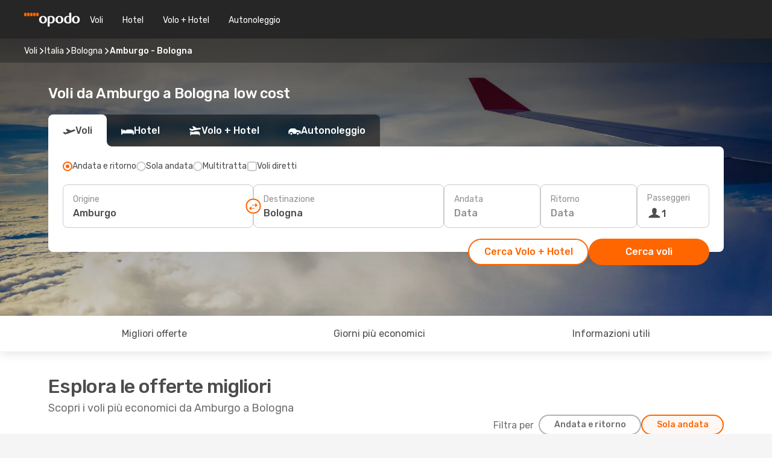

--- FILE ---
content_type: text/html;charset=utf-8
request_url: https://www.opodo.it/voli/amburgo-bologna/HAM/BLQ/
body_size: 64194
content:
<!DOCTYPE html>
<html  lang="it-IT" dir="ltr">
<head><meta charset="utf-8">
<meta name="viewport" content="width=1168">
<title>Voli da Amburgo a Bologna da 53€: voli low cost di Opodo</title>
<meta name="format-detection" content="telephone=no">
<link rel="preload" as="style" href="https://fonts.googleapis.com/css2?family=Rubik:wght@300;400;500;600;700&display=swap" onload="this.rel='stylesheet'">
<script type="application/ld+json">{"@context":"https://schema.org/","@type":"Product","name":"Voli da Amburgo a Bologna","offers":{"@type":"AggregateOffer","lowPrice":53,"priceCurrency":"EUR"}}</script>
<meta name="og:description" content="Voli Amburgo Bologna: trova le migliori offerte per la tratta Amburgo Bologna al miglior prezzo su Opodo!">
<meta name="og:title" content="Voli da Amburgo a Bologna : voli low cost di Opodo">
<meta name="robots" content="index, follow">
<meta name="og:image" content="https://a1.odistatic.net/images/landingpages/destinations/1920x800/destination-default_1920x800.jpg">
<meta name="og:type" content="website">
<meta name="description" content="Voli Amburgo Bologna: trova le migliori offerte per la tratta Amburgo Bologna al miglior prezzo su Opodo!">
<meta name="og:url" content="https://www.opodo.it/voli/amburgo-bologna/HAM/BLQ/" rel="og:url">
<link rel="canonical" href="https://www.opodo.it/voli/amburgo-bologna/HAM/BLQ/" data-hid="e3fa780">
<link rel="alternate" href="https://www.opodo.pt/voos/hamburgo-bolonha/HAM/BLQ/" hreflang="pt">
<link rel="alternate" href="https://www.opodo.de/fluege/hamburg-bologna/HAM/BLQ/" hreflang="de">
<link rel="alternate" href="https://www.opodo.fr/billets-avion/hambourg-bologne/HAM/BLQ/" hreflang="fr">
<link rel="alternate" href="https://www.opodo.es/vuelos/hamburgo-bolonia/HAM/BLQ/" hreflang="es">
<link rel="alternate" href="https://www.opodo.at/fluege/hamburg-bologna/HAM/BLQ/" hreflang="de-AT">
<link rel="alternate" href="https://www.opodo.co.uk/flights/hamburg-bologna/HAM/BLQ/" hreflang="en-GB">
<link rel="alternate" href="https://www.opodo.dk/fly/hamborg-bologna/HAM/BLQ/" hreflang="da">
<link rel="alternate" href="https://www.opodo.com/flights/hamburg-bologna/HAM/BLQ/" hreflang="x-default">
<link rel="alternate" href="https://www.opodo.it/voli/amburgo-bologna/HAM/BLQ/" hreflang="it">
<link rel="icon" href="/images/onefront/bluestone/OP/favicon.ico" type="image/x-icon" data-hid="2c9d455">
<script src="https://securepubads.g.doubleclick.net/tag/js/gpt.js" async="async"></script>
<script>
                    var gptadslots = [];
                    var googletag = googletag || {cmd:[]};
                    googletag.cmd.push(function() {
                        //Adslot 1 declaration
                        gptadslots.push(googletag.defineSlot('/4121/it_sites/opodo.it/sslp_dest', [[970,90],[970,250],[728,90]], 'top')
                            .setTargeting('pos', ['top'])
                            .addService(googletag.pubads()));
                        googletag.pubads().enableSingleRequest();
                        googletag.pubads().setTargeting('sslp_dest', [ 'HAM-BLQ' ]);
                        googletag.pubads().collapseEmptyDivs();
                        googletag.enableServices();
                    });
                </script>
<link rel="shortcut icon" href="/images/onefront/bluestone/OP/favicon.ico" type="image/x-icon" data-hid="9ad5b89">
<script type="text/javascript" data-hid="1a304df">
        var CONFIG_COOKIES_PURPOSE = {
            content_personalization: ["ngStorage"]
        };

        var GA_custom_dimension = {
            label: 'cmp_ad_agreement',
            purpose: 'advertising_personalization',
            vendor: 'google'
        };

        var GA_consent = {
            label: 'google_analytics_consent',
            vendor: 'c:googleana-2kgJLL8H'
        };

        var didomiStatus = null;
        var pageLanguage = 'it';

        function setDidomiListeners() {
            window.didomiEventListeners = window.didomiEventListeners || [];
            setDidomiPush();
        }

        function setDidomiPush() {
            window.didomiEventListeners.push({
                event: 'consent.changed',
                listener: function() {
                    doActionsOnConsentChanged();
                }
            });
        }

        function doActionsOnConsentChanged() {
            updateDidomiStatus();

            setGACustomDimension();

            setGAConsentInDataLayer();
        }

        function setGACustomDimension() {
            var customDimensionValue = isConsentSet() ? isVendorEnabled(GA_custom_dimension.vendor) : false;

            pushInDatalayer(GA_custom_dimension.label, customDimensionValue);
        }

        function setGAConsentInDataLayer() {
            var consentGA = isConsentSet() ? isVendorEnabled(GA_consent.vendor) : true;

            pushInDatalayer(GA_consent.label, consentGA);
        }

        function pushInDatalayer(label, value) {
            var objPush = {};
            objPush[label] = ''+value+'';

            window.dataLayer.push(objPush);
        }

        function updateDidomiStatus() {
            didomiStatus = Didomi.getUserConsentStatusForAll();
        }

        function isCookieEnabled(cookieName) {
            return (isConsentSet() && didomiStatus.purposes.enabled.indexOf(getCookieType(cookieName)) !== -1);
        }

        function isPurposeEnabled(purposeName) {
            return didomiStatus.purposes.enabled.indexOf(purposeName) !== -1;
        }

        function isVendorEnabled(vendorName) {
            return didomiStatus.vendors.enabled.indexOf(vendorName) !== -1;
        }

        function isConsentSet() {
            return didomiStatus !== null && (didomiStatus.purposes.enabled.length !== 0 || didomiStatus.purposes.disabled.length !== 0);
        }

        function getCookieType(cookieName) {
            for (var type in CONFIG_COOKIES_PURPOSE) {
                if (CONFIG_COOKIES_PURPOSE[type].indexOf(cookieName) !== -1) {
                    return type;
                }
            }
        }

        setDidomiListeners();
    </script>
<script type="text/javascript" data-hid="4a299c0">
        //Read Cookies
        var cookiesArray = [],
            cookies,
            mktTrack,
            mktportal,
            device_gtm = 'D',
            id_gtm = 'GTM-KKLQKF';

        function initReadCookies() {
            cookiesArray.push(document.cookie.match(/(device=[^;]+)/)[0]);

            mktTrack = document.cookie.match(/((mktTrack)=[^;]+)/);
            mktportal = document.cookie.match(/((mktportal)=[^;]+)/);

            mktTrack ? cookiesArray.push(mktTrack[0]) : '';
            mktportal ? cookiesArray.push(mktportal[0]) : '';

            cookies = createCookieObj(cookiesArray);

            if(cookies.device === 'tablet'){
                device_gtm = 'T';
            } else if (cookies.device === 'mobile') {
                device_gtm = 'M';
            }
        }

        function createCookieObj(c_value) {
            var obj = {},
                t_arr;

            if (c_value !== undefined) {
                for (var i = c_value.length - 1; i >= 0; i--) {
                    t_arr = c_value[i].split(/=(.+)/);
                    obj[t_arr[0]] = t_arr[1];
                }
            } else {
                obj = {
                    utmcsr: 'no_GA',
                    utmcmd: 'no_GA'
                }
            }
            return obj;
        }

        function getCookie (name) {
            const nameEQ = name + '=';
            const ca = document.cookie.split(';');
            for (let i = 0; ca.length > i; i++) {
                let c = ca[i];
                while (c.charAt(0) === ' ') { c = c.substring(1, c.length); }
                if (c.indexOf(nameEQ) === 0) { return c.substring(nameEQ.length, c.length); }
            }
            return null;
        }

        initReadCookies();
    </script>
<script type="text/javascript" data-hid="40ffd0a">
        function getParamMktportal() {
            var resultRegExp = document.location.search.match(/(MPortal|mktportal)=([^&]+)/);
            return resultRegExp !== null ? resultRegExp[2] : "";
        }

        function setCookie(name,value, days) {
            var expires = 60 * 60 * 24 * days;
            var domainName = '.opodo.it';

            if (cookies.mktportal === undefined || value !== "") {
                document.cookie = name + "=" + (value || "")  + "; max-age=" + expires + "; path=/; domain=" + domainName;

                cookies.mktportal = value;
            }
        }

        setCookie("mktportal", getParamMktportal(), 30);
    </script>
<script type="text/javascript" data-hid="15f630e">
        function getCountry() {
            return 'IT';
        }

        var dataLayerConfiguration = {
            site_type: device_gtm,
            page_url : document.location.pathname + document.location.search,
            cod_lang: 'it'+'_'+getCountry(),
            page_category: 'SSLP_city_pairs',
            sso: sessionStorage.getItem("thirdPartyTrackingData") ? sessionStorage.getItem("thirdPartyTrackingData").search('SSO_1') !== -1 : false,
            mktsession_id: getCookie('mktSession') || '',
        };

        var dataLayerABConf = {};

        if(cookies.mktportal) {
            dataLayerABConf.mktportal = cookies.mktportal;
        }

        (function prepareDataLayerConfiguration() {
            for (var property in dataLayerABConf) {
                if (dataLayerABConf.hasOwnProperty(property)) {
                    dataLayerConfiguration[property] = dataLayerABConf[property];
                }
            }
        })();

        analyticsEvent = function() {};
        window.dataLayer = window.dataLayer || [];

        dataLayer.push(dataLayerConfiguration);

        // Init custom dimensions
        setGACustomDimension();
        setGAConsentInDataLayer();
    </script>
<script type="text/javascript" data-hid="196944d">
        var tc_values = cookies.mktTrack ? cookies.mktTrack.match(/([^|]+)/g) : undefined,
        tc_obj = createCookieObj(tc_values),
        tc_device = cookies.device.substring(0,1),
        DEFAULT_UTM_SOURCE = 'google',
        DEFAULT_UTM_MEDIUM = 'cpc',
        arrival_city_code = '',
        departure_city_code = '';

        /**
         * @brief This function reads cookies and updates  value for variables tc_vars.mkt_utm.
         * @pre tc_vars object should be created before
         * @post tc_vars.mkt_utm_campaign_cookie, tc_vars.mkt_utm_source_cookie and tc_vars.mkt_utm_medium_cookie
         * are updated with the mktTrack cookie values.
         */
        function updateUtm() {
            initReadCookies();
            let tc_values = cookies.mktTrack ? cookies.mktTrack.match(/([^|]+)/g) : undefined;
            tc_obj = createCookieObj(tc_values);

            tc_vars.mkt_utm_campaign_cookie = tc_obj.utmccn || '';
            tc_vars.mkt_utm_source_cookie = tc_obj.utmcsr || '';
            tc_vars.mkt_utm_medium_cookie = tc_obj.utmcmd || '';

            (function checkAndSetGAClientId(maxCalls = 10, currentCall = 0) {
                const gaClientId = getGoogleAnalyticsClientId(getCookie('_ga'));
                if (gaClientId) {
                    window.tc_vars = window.tc_vars || {};
                    window.tc_vars.ext_ga_client_id = gaClientId;
                } else if (currentCall < maxCalls) {
                    setTimeout(() => checkAndSetGAClientId(maxCalls, currentCall + 1), 800);
                }
            })();
        }

        function getGoogleAnalyticsClientId(cookieValue) {
            if (cookieValue) {
                const parts = cookieValue.split('.');
                if (parts.length === 4) {
                    return parts[2] + '.' + parts[3];
                }
            }
            return '';
        }
    </script>
<script type="text/javascript" data-hid="bd33ae">
        //gclid is a tracking parameter used by Google to pass information to Google Analytics and Adwords
        if (tc_obj.utmgclid) {
            tc_obj.utmcsr = DEFAULT_UTM_SOURCE;
            tc_obj.utmcmd = DEFAULT_UTM_MEDIUM;
        }

        var tc_vars = {
            env_template : 'sslp',
            env_work : 'prod',
            env_market : getCountry(),
            env_language : 'it',
            env_site_type: tc_device,
            env_brand_code: 'O',
            env_brand: 'opodo',
            env_currency_code: 'EUR',
            page_category: 'sslp',
            page_url: window.location.href.split('?')[0],
            page_name: 'sslp_CityPair',
            mkt_utm_campaign_cookie: tc_obj.utmccn || '',
            mkt_utm_source_cookie: tc_obj.utmcsr || '',
            mkt_utm_medium_cookie: tc_obj.utmcmd || '',
            mkt_utm_content_cookie: tc_obj.utmcct || '',
            mkt_utm_term_cookie: tc_obj.utmctr || '',
            mkt_portal: cookies.mktportal || '',
            flight_arrival_city_code: arrival_city_code,
            flight_departure_city_code: departure_city_code,
            edo_browser_id: sessionStorage.getItem('tc_vars') ? JSON.parse(sessionStorage.getItem('tc_vars'))?.edo_browser_id : '',
        };
    </script>
<script type="text/javascript" data-hid="30ab8af">
        function reloadTMSContainer () {
            tC.container.reload({events: {page: [{},{}]}});
        }
    </script>
<script async onload="reloadTMSContainer()" src="//cdn.tagcommander.com/4250/tc_eDreamsODIGEO_79.js" data-hid="12eab05"></script>
<script type="text/javascript" data-hid="4bb012b">
        function setDidomiConfig() {
            const config = {
                app: {
                    privacyPolicyURL: 'https://www.opodo.it/informativa-privacy/',
                },
                languages: {
                    enabled: [pageLanguage],
                    default: pageLanguage
                }
            };

            window.didomiConfig = config;
        }

        window.didomiOnReady = window.didomiOnReady || [];
        window.didomiOnReady.push(didomiReady);


        function didomiReady() {
            updateDidomiStatus();

            setGACustomDimension();

            setGAConsentInDataLayer();

            updateUtm();

            loadGTM(window,document,'script','dataLayer',id_gtm);

            if (window?.dataLayer) {
                window.dataLayer[0].didomiExperimentId = window?.tc_array_events?.didomiExperimentId;
                window.dataLayer[0].didomiExperimentUserGroup = window?.tc_array_events?.didomiExperimentUserGroup;
            }
        }

        function didomiTimeout() {
            if (!didomiStatus) {
                loadGTM(window,document,'script','dataLayer',id_gtm);
                tC.event.didomiReady(window, {"didomiVendorsConsent": "fallBackConsent"});
            }
        }

        function didomiLoader() {
            setTimeout(didomiTimeout, 5000);

            didomiLoadScript('c81d422d-223b-4c8a-8b2e-099d6fa3acb9');
        }

        function didomiLoadScript(didomiApiKey) {
            window.gdprAppliesGlobally=true;
            function a(e){
                if(!window.frames[e]){
                    if(document.body&&document.body.firstChild){
                        var t=document.body;
                        var n=document.createElement("iframe");
                        n.style.display="none";
                        n.name=e;
                        n.title=e;
                        t.insertBefore(n,t.firstChild)
                    }
                    else{
                        setTimeout(function(){a(e)},5)
                    }
                }
            }
            function e(n,r,o,c,s){
                function e(e,t,n,a){
                    if(typeof n!=="function"){return}
                    if(!window[r]){
                        window[r]=[]
                    }
                    var i=false;
                    if(s){
                        i=s(e,t,n)
                    }
                    if(!i){
                        window[r].push({command:e,parameter:t,callback:n,version:a})
                    }
                }
                e.stub=true;
                function t(a){
                    if(!window[n]||window[n].stub!==true){return}
                    if(!a.data){return}
                    var i=typeof a.data==="string";
                    var e;
                    try{e=i?JSON.parse(a.data):a.data}
                    catch(t){return}
                    if(e[o]){
                        var r=e[o];
                        window[n](r.command,r.parameter,function(e,t){
                            var n={};
                            n[c]={returnValue:e,success:t,callId:r.callId};
                            a.source.postMessage(i?JSON.stringify(n):n,"*")
                        },r.version)
                    }
                }
                if("undefined"[n]!=="function"){
                    window[n]=e;
                    if(window.addEventListener){
                        window.addEventListener("message",t,false)
                    }
                    else{
                        window.attachEvent("onmessage",t)}
                }
            }
            e("__tcfapi","__tcfapiBuffer","__tcfapiCall","__tcfapiReturn");a("__tcfapiLocator");

            (function(e){
                var t=document.createElement("script");
                t.id="spcloader";
                t.type="text/javascript";
                t.async=true;
                t.src="https://sdk.privacy-center.org/"+e+"/loader.js?target="+document.location.hostname;t.charset="utf-8";
                var n=document.getElementsByTagName("script")[0];
                n.parentNode.insertBefore(t,n)
            })(didomiApiKey);
        }

        setDidomiConfig();

       didomiLoader();
    </script>
<script type="text/javascript" data-hid="7f260c0">
        domainName = 'opodo.it';
        domainNameSearch = 'www.opodo.it';
        //If an AB test is running the placeholder will be replaced by a push instruction
        //to set the ga custom dimensions with the value of MultitestCfg partitions winners:

        var countryCode = getCountry();
        var lang = 'it';
    </script>
<script type="text/javascript" data-hid="f37a6b">
        function loadGTM (w,d,s,l,i){w[l]=w[l]||[];w[l].push({'gtm.start':
        new Date().getTime(),event:'gtm.js'});var f=d.getElementsByTagName(s)[0],
        j=d.createElement(s),dl=l!='dataLayer'?'&amp;l='+l:'';j.async=true;j.src=
        '//www.googletagmanager.com/gtm.js?id='+i+dl;f.parentNode.insertBefore(j,f);
        }
    </script>
<script type="text/javascript" data-hid="777b523">
        /**
         * @desc This function is used in an intervals in order to check if the mktTrack cookie value changes, in this case
         * it performs a push into dataLayer object with the new value.
         * @post If the push is done, the interval is stoped.
         */
        function mktTrackCookieUpdate(cookie) {
            dataLayer.push({'event': 'mkttrack', 'mktTrack':cookie.match(new RegExp('mktTrack=([^;]+)'))[1]});
        }

        function doTrack() {
            var mktportal = cookies["mktportal"] === undefined ? "" : cookies["mktportal"];
            track('OPIT', mktportal, 'SSLP', false, mktTrackCookieUpdate);
        }

        function loadScript(src, callback) {
            var a = document.createElement('script'),
                f = document.getElementsByTagName('head')[0];

            a.async = true;
            a.type = 'text/javascript';
            a.src = src;

            if (callback !== null){
                if (a.readyState) { // IE, incl. IE9
                    a.onreadystatechange = function() {
                        if (a.readyState == "loaded" || a.readyState == "complete") {
                            a.onreadystatechange = null;
                            callback();
                        }
                    };
                } else {
                    a.onload = function() { // Other browsers
                        callback();
                    };
                }
            }

            f.appendChild(a);
        }
    </script>
<script type="text/javascript" data-hid="7ca9d41">loadScript("/marketing-channel/client/v3/marketing-channel.min.js", doTrack);</script>
<link rel="stylesheet" href="/sslp-itinerary-frontend/static-content/_nuxt/op.1ace6eef.css">
<link rel="modulepreload" as="script" crossorigin href="/sslp-itinerary-frontend/static-content/_nuxt/entry.15e136a3.js">
<link rel="modulepreload" as="script" crossorigin href="/sslp-itinerary-frontend/static-content/_nuxt/op.e89bd899.js">
<link rel="modulepreload" as="script" crossorigin href="/sslp-itinerary-frontend/static-content/_nuxt/AirlineInterlinking.a7debbea.js">
<link rel="modulepreload" as="script" crossorigin href="/sslp-itinerary-frontend/static-content/_nuxt/SslpHead.ed176728.js">
<link rel="modulepreload" as="script" crossorigin href="/sslp-itinerary-frontend/static-content/_nuxt/common.49bac66f.js">
<link rel="modulepreload" as="script" crossorigin href="/sslp-itinerary-frontend/static-content/_nuxt/nuxt-link.3df709af.js">
<link rel="modulepreload" as="script" crossorigin href="/sslp-itinerary-frontend/static-content/_nuxt/vue.f36acd1f.89c21024.js">
<link rel="modulepreload" as="script" crossorigin href="/sslp-itinerary-frontend/static-content/_nuxt/useFetchRouteDetails.8c9f33eb.js">
<link rel="modulepreload" as="script" crossorigin href="/sslp-itinerary-frontend/static-content/_nuxt/CheapestTimeToFly.1a609d84.js">
<link rel="modulepreload" as="script" crossorigin href="/sslp-itinerary-frontend/static-content/_nuxt/useInterlink.218efa6a.js">
<link rel="modulepreload" as="script" crossorigin href="/sslp-itinerary-frontend/static-content/_nuxt/ViewMore.3b8b42c9.js">
<link rel="modulepreload" as="script" crossorigin href="/sslp-itinerary-frontend/static-content/_nuxt/CardPrice.74167a71.js">
<link rel="modulepreload" as="script" crossorigin href="/sslp-itinerary-frontend/static-content/_nuxt/CityPairsPageContent.d16fa58c.js">
<link rel="modulepreload" as="script" crossorigin href="/sslp-itinerary-frontend/static-content/_nuxt/PageLayout.8ff2eeb0.js">
<link rel="modulepreload" as="script" crossorigin href="/sslp-itinerary-frontend/static-content/_nuxt/useSearch.f066f564.js">
<link rel="modulepreload" as="script" crossorigin href="/sslp-itinerary-frontend/static-content/_nuxt/useAutocomplete.a2c112b2.js">
<link rel="modulepreload" as="script" crossorigin href="/sslp-itinerary-frontend/static-content/_nuxt/DatePicker.55c96ff3.js">
<link rel="modulepreload" as="script" crossorigin href="/sslp-itinerary-frontend/static-content/_nuxt/PassengerRow.853775a4.js">
<link rel="modulepreload" as="script" crossorigin href="/sslp-itinerary-frontend/static-content/_nuxt/SeoInterlinking.099fe690.js">
<link rel="modulepreload" as="script" crossorigin href="/sslp-itinerary-frontend/static-content/_nuxt/useSeoInterlinkingLinks.e7d857f8.js">
<link rel="modulepreload" as="script" crossorigin href="/sslp-itinerary-frontend/static-content/_nuxt/InfoBlocks.7ad2f7ec.js">
<link rel="modulepreload" as="script" crossorigin href="/sslp-itinerary-frontend/static-content/_nuxt/useInfoblocks.6efa2b19.js">
<link rel="modulepreload" as="script" crossorigin href="/sslp-itinerary-frontend/static-content/_nuxt/useWidgetVisibility.04f7c406.js">
<link rel="modulepreload" as="script" crossorigin href="/sslp-itinerary-frontend/static-content/_nuxt/AutoContent.bb88c719.js">
<link rel="modulepreload" as="script" crossorigin href="/sslp-itinerary-frontend/static-content/_nuxt/DealsContainer.ec882cad.js">
<link rel="modulepreload" as="script" crossorigin href="/sslp-itinerary-frontend/static-content/_nuxt/SeoContent.3c2e48bc.js">
<link rel="modulepreload" as="script" crossorigin href="/sslp-itinerary-frontend/static-content/_nuxt/useStructuredData.cb99ab8a.js">
<link rel="modulepreload" as="script" crossorigin href="/sslp-itinerary-frontend/static-content/_nuxt/useLastMinuteLinks.24bea92a.js">







<script type="module" src="/sslp-itinerary-frontend/static-content/_nuxt/entry.15e136a3.js" crossorigin></script></head>
<body  class="odf-bg-secondary fonts-loading loading"><div id="__nuxt"><!--[--><!--[--><header class="header"><div id="header-logo-url" class="header-logo"><svg><use href="/sslp-itinerary-frontend/static-content/_nuxt/logo-OP.e9090f22.svg#main" xlink:href="/sslp-itinerary-frontend/static-content/_nuxt/logo-OP.e9090f22.svg#main" width="100%" height="100%"></use></svg></div><div class="header-desktop-start"><div class="header-tabs odf-tabs odf-tabs-header"><!--[--><a class="header-tabs-item" href="https://www.opodo.it/voli/">Voli</a><a class="header-tabs-item" href="https://www.opodo.it/alberghi/">Hotel</a><a class="header-tabs-item" href="https://www.opodo.it/volo-hotel/">Volo + Hotel</a><a class="header-tabs-item" href="http://rentacar.opodo.it/it/?clientId=314911" rel="nofollow">Autonoleggio</a><!--]--></div></div><div class="header-desktop-end"><!--[--><!--]--><div class="currencySwitcher"><button type="button" class="currencySwitcher-outside"><img src="/images/onefront/flags/flags@2x.png" class="currencySwitcher-img currencySwitcher-img-IT" alt="IT"><span>IT</span><span> (€) </span></button><div class="currencySwitcher-inside"><div class="currencySwitcher-header"><span>Opodo è disponibile per i seguenti Paesi</span></div><div class="currencySwitcher-main"><div class="currencySwitcher-continents"><!--[--><div class="currencySwitcher-continent"><span class="currencySwitcher-continent-title">Europe</span><div class="currencySwitcher-countries"><!--[--><a href="https://www.opodo.pt/voos/hamburgo-bolonha/HAM/BLQ/" lang="pt-PT" class="currencySwitcher-country"><img src="/images/onefront/flags/flags@2x.png" class="currencySwitcher-img currencySwitcher-img-PT" alt="PT"><span>Portugal (€)</span></a><a href="https://www.opodo.de/fluege/hamburg-bologna/HAM/BLQ/" lang="de-DE" class="currencySwitcher-country"><img src="/images/onefront/flags/flags@2x.png" class="currencySwitcher-img currencySwitcher-img-DE" alt="DE"><span>Deutschland (€)</span></a><a href="https://www.opodo.fr/billets-avion/hambourg-bologne/HAM/BLQ/" lang="fr-FR" class="currencySwitcher-country"><img src="/images/onefront/flags/flags@2x.png" class="currencySwitcher-img currencySwitcher-img-FR" alt="FR"><span>France (€)</span></a><a href="https://www.opodo.es/vuelos/hamburgo-bolonia/HAM/BLQ/" lang="es-ES" class="currencySwitcher-country"><img src="/images/onefront/flags/flags@2x.png" class="currencySwitcher-img currencySwitcher-img-ES" alt="ES"><span>España (€)</span></a><a href="https://www.opodo.at/fluege/hamburg-bologna/HAM/BLQ/" lang="de-AT" class="currencySwitcher-country"><img src="/images/onefront/flags/flags@2x.png" class="currencySwitcher-img currencySwitcher-img-AT" alt="AT"><span>Österreich (€)</span></a><a href="https://www.opodo.co.uk/flights/hamburg-bologna/HAM/BLQ/" lang="en-UK" class="currencySwitcher-country"><img src="/images/onefront/flags/flags@2x.png" class="currencySwitcher-img currencySwitcher-img-UK" alt="UK"><span>United Kingdom (£)</span></a><a href="https://www.opodo.dk/fly/hamborg-bologna/HAM/BLQ/" lang="da-DK" class="currencySwitcher-country"><img src="/images/onefront/flags/flags@2x.png" class="currencySwitcher-img currencySwitcher-img-DK" alt="DK"><span>Danmark (kr.)</span></a><!--]--></div></div><!--]--></div><div class="currencySwitcher-international"><span>Or you can visit our</span><a href="https://www.opodo.com/flights/hamburg-bologna/HAM/BLQ/">global site</a><i aria-hidden="true"></i></div></div><div class="currencySwitcher-footer"><button type="button">Chiudi</button></div></div></div></div></header><section class="searcher" style="background-image:linear-gradient(rgba(0, 0, 0, 0.5), rgba(0, 0, 0, 0)), url(/images/landingpages/destinations/1920x800/destination-default_1920x800.jpg);background-position-y:0%;"><div class="breadcrumb breadcrumb__dark"><ol class="breadcrumb-list" vocab="http://schema.org/" typeof="BreadcrumbList"><!--[--><li property="itemListElement" typeof="ListItem" class="breadcrumb-item"><a href="https://www.opodo.it/voli/" property="item" typeof="WebPage"><span class="breadcrumb-content" property="name">Voli</span></a><i class="odf-icon odf-icon-s odf-icon-arrow-right" aria-hidden="true"></i><meta property="position" content="1"></li><li property="itemListElement" typeof="ListItem" class="breadcrumb-item"><a href="https://www.opodo.it/voli/italia/IT/" property="item" typeof="WebPage"><span class="breadcrumb-content" property="name">Italia</span></a><i class="odf-icon odf-icon-s odf-icon-arrow-right" aria-hidden="true"></i><meta property="position" content="2"></li><li property="itemListElement" typeof="ListItem" class="breadcrumb-item"><a href="https://www.opodo.it/voli/bologna/BLQ/" property="item" typeof="WebPage"><span class="breadcrumb-content" property="name">Bologna</span></a><i class="odf-icon odf-icon-s odf-icon-arrow-right" aria-hidden="true"></i><meta property="position" content="3"></li><li property="itemListElement" typeof="ListItem" class="breadcrumb-item"><span class="is-current breadcrumb-content" property="name">Amburgo - Bologna</span><!----><meta property="position" content="4"></li><!--]--></ol></div><header><!----><h1>Voli da Amburgo a Bologna low cost</h1></header><div class="searcher-body"><div><div class="searchBox"><!----><div class="searchBox-tabs"><div class="active" id="flightsTab"><i class="odf-icon-flight" aria-hidden="true"></i><span>Voli</span></div><div class="" id="hotelsTab"><i class="odf-icon-hotel" aria-hidden="true"></i><span>Hotel</span></div><div class="" id="flightsHotelTab"><i class="odf-icon-flight-hotel" aria-hidden="true"></i><span>Volo + Hotel</span></div><!----><div class="" id="carsTab"><i class="odf-icon-car" aria-hidden="true"></i><span>Autonoleggio</span></div></div><div class="searchBox-content"><div class="searchBox-flightsTypes"><input id="return-radioButton" type="radio" checked><label class="searchBox-flightsType searchBox-flightsType-label" for="return-radioButton"><i aria-hidden="true"></i><span id="return-label">Andata e ritorno</span></label><input id="oneWay-radioButton" type="radio"><label class="searchBox-flightsType searchBox-flightsType-label" for="oneWay-radioButton"><i aria-hidden="true"></i><span id="oneWay-label">Sola andata</span></label><input id="multiStop-radioButton" type="radio"><label class="searchBox-flightsType searchBox-flightsType-label" for="multiStop-radioButton"><i aria-hidden="true"></i><span id="multistop-label">Multitratta</span></label><div class="searchBox-flightsTypes-separator"></div><input id="direct-flights-checkbox" type="checkbox"><label class="searchBox-flightsType searchBox-flightsType-label searchBox-flightsType--direct" for="direct-flights-checkbox"><i class="odf-icon-tick" aria-hidden="true"></i><span>Voli diretti</span></label></div><!----><div class="searchBox-body"><div class="searchBox-rows"><div style="display:none;" class="searchBox-calendar"><div class="searchBox-calendar-window"><div class="datepicker" style="transform:translateX(0px);"><!--[--><!--]--><!--[--><!--]--></div></div><div class="searchBox-calendar-arrow-container-left"><button class="searchBox-calendar-arrow" disabled><i class="odf-icon odf-icon-arrow-left" aria-hidden="true"></i></button></div><div class="searchBox-calendar-arrow-container-right"><button class="searchBox-calendar-arrow"><i class="odf-icon odf-icon-arrow-right" aria-hidden="true"></i></button></div><div class="searchBox-close"><!----><!----><button id="done-button" class="button-primary button__fit mis-auto">Chiudi</button></div></div><!--[--><div class="searchBox-row"><div class="searchBox-row-inputs"><div class="searchBox-row-cities searchBox-row-collapse"><div id="ORIGIN-location-0" class="searchBox-box"><!----><label>Origine</label><!--[--><input value="" placeholder="Da dove?" type="text" maxlength="128" autocapitalize="off" autocorrect="off" autocomplete="off" spellcheck="false"><!----><!--]--><!----><!----></div><button class="searchBox-swapButton" type="button"><i class="searchBox-swapButton-icon" aria-hidden="true"></i></button><div id="DESTINATION-location-0" class="searchBox-box"><!----><label>Destinazione</label><!--[--><input value="" placeholder="Verso dove?" type="text" maxlength="128" autocapitalize="off" autocorrect="off" autocomplete="off" spellcheck="false"><!----><!--]--><!----><!----></div></div><div class="searchBox-row-dates searchBox-row-collapse"><div id="OUTBOUND-date-0" class="searchBox-box searchBox-box-date"><!----><label>Andata</label><span class="searchBox-box-placeholder">Data</span><!----><!----></div><div id="INBOUND-date-0" class="searchBox-box searchBox-box-date"><!----><label>Ritorno</label><span class="searchBox-box-placeholder">Data</span><!----><!----></div></div></div><div class="searchBox-row-action"><!--[--><div id="passenger-selector" class="searchBox-box searchBox-box-passengers"><label>Passeggeri</label><div class="searchBox-passengers-input"><i class="odf-icon-pax" aria-hidden="true"></i><span class="searchBox-box-plain-text">1</span></div></div><!----><!--]--><!----><!----></div></div><!--]--></div><!----></div><!----><div class="searchBox-buttons"><button id="search-dp-btn">Cerca Volo + Hotel</button><button id="search-btn">Cerca voli</button><!----><!----></div></div><!----></div></div></div><div class="trustpilot-container"><div class="trustpilot"><span></span></div></div></section><!----><!----><!----><div class="advertBanner"><div id="top" style="display:none;"></div></div><!----><!--[--><section id="best-deals" class="lastMinute"><header><div class="lastMinute-title"><h2>Esplora le offerte migliori</h2><span class="lastMinute-subtitle">Scopri i voli più economici da Amburgo a Bologna</span></div><!--[--><img class="lastMinute-tag" src="/images/landingpages/assets/discountTag.png" alt="emptyFilter"><div class="lastMinute-tabs"><div class="lastMinute-title-bottom"></div><span>Filtra per</span><button class="" type="button">Andata e ritorno</button><button class="active" type="button">Sola andata</button></div><!--]--></header><!--[--><!--[--><!--[--><div class="lastMinute-deals lastMinute-deals__hidden"><!--[--><a class="lastMinute-card card-highest-discount" href="https://www.opodo.it/travel/?locale=it_IT#results/type=R;buyPath=1003;from=9711;to=9657;dep=2026-02-26;ret=2026-03-02;adults=1;children=0;infants=0;internalSearch=false;collectionmethod=false;trainSearch=false;" rel="nofollow" style="" name="deal"><div class="lastMinute-card-title"><span>gio 26 feb</span><span> - lun 2 mar</span></div><div class="lastMinute-card-flightsInfo"><div><img loading="lazy" width="24" height="24" alt="Wizz Air Malta" src="https://www.opodo.it/images/onefront/airlines/smW4.gif"><div class="lastMinute-card-flightInfo"><div class="lastMinute-card-flightInfo-carrier"><span class="lastMinute-card-flightInfo-date">Wizz Air Malta</span><span class="lastMinute-card-flightInfo-stops">1 scalo</span></div><div class="lastMinute-card-flightInfo-cities"><span>HAM</span><span> - BLQ</span></div></div></div><div><img loading="lazy" width="24" height="24" alt="Klm Royal Dutch Airlines" src="https://www.opodo.it/images/onefront/airlines/smKL.gif"><div class="lastMinute-card-flightInfo"><div class="lastMinute-card-flightInfo-carrier"><span class="lastMinute-card-flightInfo-date">Klm Royal Dutch Airlines</span><span class="lastMinute-card-flightInfo-stops">1 scalo</span></div><div class="lastMinute-card-flightInfo-cities"><span>BLQ</span><span> - HAM</span></div></div></div></div><div class="card-price"><!----><div class="card-price-container"><div class="card-price-item card-price-item__default"><span>93</span><span>€</span></div><div class="card-price-item card-price-item__prime"><span>88</span><span>€</span></div></div><span class="card-price-subtext">Prezzo Prime per passeggero</span></div></a><a class="lastMinute-card" href="https://www.opodo.it/travel/?locale=it_IT#results/type=R;buyPath=1003;from=9711;to=9657;dep=2026-02-12;ret=2026-02-17;adults=1;children=0;infants=0;internalSearch=false;collectionmethod=false;trainSearch=false;" rel="nofollow" style="" name="deal"><div class="lastMinute-card-title"><span>gio 12 feb</span><span> - mar 17 feb</span></div><div class="lastMinute-card-flightsInfo"><div><img loading="lazy" width="24" height="24" alt="Klm Royal Dutch Airlines" src="https://www.opodo.it/images/onefront/airlines/smKL.gif"><div class="lastMinute-card-flightInfo"><div class="lastMinute-card-flightInfo-carrier"><span class="lastMinute-card-flightInfo-date">Klm Royal Dutch Airlines</span><span class="lastMinute-card-flightInfo-stops">1 scalo</span></div><div class="lastMinute-card-flightInfo-cities"><span>HAM</span><span> - BLQ</span></div></div></div><div><img loading="lazy" width="24" height="24" alt="Air France" src="https://www.opodo.it/images/onefront/airlines/smAF.gif"><div class="lastMinute-card-flightInfo"><div class="lastMinute-card-flightInfo-carrier"><span class="lastMinute-card-flightInfo-date">Air France</span><span class="lastMinute-card-flightInfo-stops">1 scalo</span></div><div class="lastMinute-card-flightInfo-cities"><span>BLQ</span><span> - HAM</span></div></div></div></div><div class="card-price"><!----><div class="card-price-container"><div class="card-price-item card-price-item__default"><span>174</span><span>€</span></div><!----></div><span class="card-price-subtext">Prezzo Prime per passeggero</span></div></a><a class="lastMinute-card" href="https://www.opodo.it/travel/?locale=it_IT#results/type=R;buyPath=1003;from=9711;to=9657;dep=2026-03-19;ret=2026-03-22;adults=1;children=0;infants=0;internalSearch=false;collectionmethod=false;trainSearch=false;" rel="nofollow" style="" name="deal"><div class="lastMinute-card-title"><span>gio 19 mar</span><span> - dom 22 mar</span></div><div class="lastMinute-card-flightsInfo"><div><img loading="lazy" width="24" height="24" alt="Klm Royal Dutch Airlines" src="https://www.opodo.it/images/onefront/airlines/smKL.gif"><div class="lastMinute-card-flightInfo"><div class="lastMinute-card-flightInfo-carrier"><span class="lastMinute-card-flightInfo-date">Klm Royal Dutch Airlines</span><span class="lastMinute-card-flightInfo-stops">1 scalo</span></div><div class="lastMinute-card-flightInfo-cities"><span>HAM</span><span> - BLQ</span></div></div></div><div><img loading="lazy" width="24" height="24" alt="Air France" src="https://www.opodo.it/images/onefront/airlines/smAF.gif"><div class="lastMinute-card-flightInfo"><div class="lastMinute-card-flightInfo-carrier"><span class="lastMinute-card-flightInfo-date">Air France</span><span class="lastMinute-card-flightInfo-stops">1 scalo</span></div><div class="lastMinute-card-flightInfo-cities"><span>BLQ</span><span> - HAM</span></div></div></div></div><div class="card-price"><!----><div class="card-price-container"><div class="card-price-item card-price-item__default"><span>192</span><span>€</span></div><div class="card-price-item card-price-item__prime"><span>191</span><span>€</span></div></div><span class="card-price-subtext">Prezzo Prime per passeggero</span></div></a><a class="lastMinute-card" href="https://www.opodo.it/travel/?locale=it_IT#results/type=R;buyPath=1003;from=9711;to=9657;dep=2026-04-02;ret=2026-04-08;adults=1;children=0;infants=0;internalSearch=false;collectionmethod=false;trainSearch=false;" rel="nofollow" style="" name="deal"><div class="lastMinute-card-title"><span>gio 2 apr</span><span> - mer 8 apr</span></div><div class="lastMinute-card-flightsInfo"><div><img loading="lazy" width="24" height="24" alt="Lot Polish Airlines" src="https://www.opodo.it/images/onefront/airlines/smLO.gif"><div class="lastMinute-card-flightInfo"><div class="lastMinute-card-flightInfo-carrier"><span class="lastMinute-card-flightInfo-date">Lot Polish Airlines</span><span class="lastMinute-card-flightInfo-stops">1 scalo</span></div><div class="lastMinute-card-flightInfo-cities"><span>HAM</span><span> - BLQ</span></div></div></div><div><img loading="lazy" width="24" height="24" alt="Lot Polish Airlines" src="https://www.opodo.it/images/onefront/airlines/smLO.gif"><div class="lastMinute-card-flightInfo"><div class="lastMinute-card-flightInfo-carrier"><span class="lastMinute-card-flightInfo-date">Lot Polish Airlines</span><span class="lastMinute-card-flightInfo-stops">1 scalo</span></div><div class="lastMinute-card-flightInfo-cities"><span>BLQ</span><span> - HAM</span></div></div></div></div><div class="card-price"><!----><div class="card-price-container"><div class="card-price-item card-price-item__default"><span>218</span><span>€</span></div><div class="card-price-item card-price-item__prime"><span>206</span><span>€</span></div></div><span class="card-price-subtext">Prezzo Prime per passeggero</span></div></a><a class="lastMinute-card" href="https://www.opodo.it/travel/?locale=it_IT#results/type=R;buyPath=1003;from=9711;to=9657;dep=2026-03-05;ret=2026-03-06;adults=1;children=0;infants=0;internalSearch=false;collectionmethod=false;trainSearch=false;" rel="nofollow" style="" name="deal"><div class="lastMinute-card-title"><span>gio 5 mar</span><span> - ven 6 mar</span></div><div class="lastMinute-card-flightsInfo"><div><img loading="lazy" width="24" height="24" alt="Klm Royal Dutch Airlines" src="https://www.opodo.it/images/onefront/airlines/smKL.gif"><div class="lastMinute-card-flightInfo"><div class="lastMinute-card-flightInfo-carrier"><span class="lastMinute-card-flightInfo-date">Klm Royal Dutch Airlines</span><span class="lastMinute-card-flightInfo-stops">1 scalo</span></div><div class="lastMinute-card-flightInfo-cities"><span>HAM</span><span> - BLQ</span></div></div></div><div><img loading="lazy" width="24" height="24" alt="Klm Royal Dutch Airlines" src="https://www.opodo.it/images/onefront/airlines/smKL.gif"><div class="lastMinute-card-flightInfo"><div class="lastMinute-card-flightInfo-carrier"><span class="lastMinute-card-flightInfo-date">Klm Royal Dutch Airlines</span><span class="lastMinute-card-flightInfo-stops">1 scalo</span></div><div class="lastMinute-card-flightInfo-cities"><span>BLQ</span><span> - HAM</span></div></div></div></div><div class="card-price"><!----><div class="card-price-container"><div class="card-price-item card-price-item__default"><span>220</span><span>€</span></div><div class="card-price-item card-price-item__prime"><span>207</span><span>€</span></div></div><span class="card-price-subtext">Prezzo Prime per passeggero</span></div></a><a class="lastMinute-card" href="https://www.opodo.it/travel/?locale=it_IT#results/type=R;buyPath=1003;from=9711;to=9657;dep=2026-04-13;ret=2026-04-16;adults=1;children=0;infants=0;internalSearch=false;collectionmethod=false;trainSearch=false;" rel="nofollow" style="" name="deal"><div class="lastMinute-card-title"><span>lun 13 apr</span><span> - gio 16 apr</span></div><div class="lastMinute-card-flightsInfo"><div><img loading="lazy" width="24" height="24" alt="Klm Royal Dutch Airlines" src="https://www.opodo.it/images/onefront/airlines/smKL.gif"><div class="lastMinute-card-flightInfo"><div class="lastMinute-card-flightInfo-carrier"><span class="lastMinute-card-flightInfo-date">Klm Royal Dutch Airlines</span><span class="lastMinute-card-flightInfo-stops">1 scalo</span></div><div class="lastMinute-card-flightInfo-cities"><span>HAM</span><span> - BLQ</span></div></div></div><div><img loading="lazy" width="24" height="24" alt="Klm Royal Dutch Airlines" src="https://www.opodo.it/images/onefront/airlines/smKL.gif"><div class="lastMinute-card-flightInfo"><div class="lastMinute-card-flightInfo-carrier"><span class="lastMinute-card-flightInfo-date">Klm Royal Dutch Airlines</span><span class="lastMinute-card-flightInfo-stops">1 scalo</span></div><div class="lastMinute-card-flightInfo-cities"><span>BLQ</span><span> - HAM</span></div></div></div></div><div class="card-price"><!----><div class="card-price-container"><div class="card-price-item card-price-item__default"><span>265</span><span>€</span></div><div class="card-price-item card-price-item__prime"><span>252</span><span>€</span></div></div><span class="card-price-subtext">Prezzo Prime per passeggero</span></div></a><!--]--></div><!--]--><!----><!--]--><!--[--><!--[--><div class="lastMinute-deals"><!--[--><a class="lastMinute-card card-highest-discount" href="https://www.opodo.it/travel/?locale=it_IT#results/type=O;buyPath=1003;from=9711;to=9657;dep=2026-04-10;adults=1;children=0;infants=0;internalSearch=false;collectionmethod=false;trainSearch=false;" rel="nofollow" style="" name="deal"><div class="lastMinute-card-title"><span>ven 10 apr</span><!----></div><div class="lastMinute-card-flightsInfo"><div><img loading="lazy" width="24" height="24" alt="Vueling" src="https://www.opodo.it/images/onefront/airlines/smVY.gif"><div class="lastMinute-card-flightInfo"><div class="lastMinute-card-flightInfo-carrier"><span class="lastMinute-card-flightInfo-date">Vueling</span><span class="lastMinute-card-flightInfo-stops">1 scalo</span></div><div class="lastMinute-card-flightInfo-cities"><span>HAM</span><span> - BLQ</span></div></div></div><!----></div><div class="card-price"><span class="card-price-discount"> -17 % </span><div class="card-price-container__horitzontal card-price-container"><div class="card-price-item card-price-item__default"><span>63</span><span>€</span></div><div class="card-price-item card-price-item__prime"><span>53</span><span>€</span></div></div><span class="card-price-subtext">Prezzo Prime per passeggero</span></div></a><a class="lastMinute-card" href="https://www.opodo.it/travel/?locale=it_IT#results/type=O;buyPath=1003;from=9711;to=9657;dep=2026-02-21;adults=1;children=0;infants=0;internalSearch=false;collectionmethod=false;trainSearch=false;" rel="nofollow" style="" name="deal"><div class="lastMinute-card-title"><span>sab 21 feb</span><!----></div><div class="lastMinute-card-flightsInfo"><div><img loading="lazy" width="24" height="24" alt="Klm Royal Dutch Airlines" src="https://www.opodo.it/images/onefront/airlines/smKL.gif"><div class="lastMinute-card-flightInfo"><div class="lastMinute-card-flightInfo-carrier"><span class="lastMinute-card-flightInfo-date">Klm Royal Dutch Airlines</span><span class="lastMinute-card-flightInfo-stops">1 scalo</span></div><div class="lastMinute-card-flightInfo-cities"><span>HAM</span><span> - BLQ</span></div></div></div><!----></div><div class="card-price"><!----><div class="card-price-container__horitzontal card-price-container"><div class="card-price-item card-price-item__default"><span>108</span><span>€</span></div><div class="card-price-item card-price-item__prime"><span>99</span><span>€</span></div></div><span class="card-price-subtext">Prezzo Prime per passeggero</span></div></a><a class="lastMinute-card" href="https://www.opodo.it/travel/?locale=it_IT#results/type=O;buyPath=1003;from=9711;to=9657;dep=2026-03-12;adults=1;children=0;infants=0;internalSearch=false;collectionmethod=false;trainSearch=false;" rel="nofollow" style="" name="deal"><div class="lastMinute-card-title"><span>gio 12 mar</span><!----></div><div class="lastMinute-card-flightsInfo"><div><img loading="lazy" width="24" height="24" alt="Klm Royal Dutch Airlines" src="https://www.opodo.it/images/onefront/airlines/smKL.gif"><div class="lastMinute-card-flightInfo"><div class="lastMinute-card-flightInfo-carrier"><span class="lastMinute-card-flightInfo-date">Klm Royal Dutch Airlines</span><span class="lastMinute-card-flightInfo-stops">1 scalo</span></div><div class="lastMinute-card-flightInfo-cities"><span>HAM</span><span> - BLQ</span></div></div></div><!----></div><div class="card-price"><!----><div class="card-price-container__horitzontal card-price-container"><div class="card-price-item card-price-item__default"><span>108</span><span>€</span></div><div class="card-price-item card-price-item__prime"><span>99</span><span>€</span></div></div><span class="card-price-subtext">Prezzo Prime per passeggero</span></div></a><a class="lastMinute-card" href="https://www.opodo.it/travel/?locale=it_IT#results/type=O;buyPath=1003;from=9711;to=9657;dep=2026-02-25;adults=1;children=0;infants=0;internalSearch=false;collectionmethod=false;trainSearch=false;" rel="nofollow" style="" name="deal"><div class="lastMinute-card-title"><span>mer 25 feb</span><!----></div><div class="lastMinute-card-flightsInfo"><div><img loading="lazy" width="24" height="24" alt="Klm Royal Dutch Airlines" src="https://www.opodo.it/images/onefront/airlines/smKL.gif"><div class="lastMinute-card-flightInfo"><div class="lastMinute-card-flightInfo-carrier"><span class="lastMinute-card-flightInfo-date">Klm Royal Dutch Airlines</span><span class="lastMinute-card-flightInfo-stops">1 scalo</span></div><div class="lastMinute-card-flightInfo-cities"><span>HAM</span><span> - BLQ</span></div></div></div><!----></div><div class="card-price"><!----><div class="card-price-container__horitzontal card-price-container"><div class="card-price-item card-price-item__default"><span>101</span><span>€</span></div><!----></div><span class="card-price-subtext">Prezzo Prime per passeggero</span></div></a><a class="lastMinute-card" href="https://www.opodo.it/travel/?locale=it_IT#results/type=O;buyPath=1003;from=9711;to=9657;dep=2026-03-19;adults=1;children=0;infants=0;internalSearch=false;collectionmethod=false;trainSearch=false;" rel="nofollow" style="" name="deal"><div class="lastMinute-card-title"><span>gio 19 mar</span><!----></div><div class="lastMinute-card-flightsInfo"><div><img loading="lazy" width="24" height="24" alt="Klm Royal Dutch Airlines" src="https://www.opodo.it/images/onefront/airlines/smKL.gif"><div class="lastMinute-card-flightInfo"><div class="lastMinute-card-flightInfo-carrier"><span class="lastMinute-card-flightInfo-date">Klm Royal Dutch Airlines</span><span class="lastMinute-card-flightInfo-stops">1 scalo</span></div><div class="lastMinute-card-flightInfo-cities"><span>HAM</span><span> - BLQ</span></div></div></div><!----></div><div class="card-price"><!----><div class="card-price-container__horitzontal card-price-container"><div class="card-price-item card-price-item__default"><span>139</span><span>€</span></div><div class="card-price-item card-price-item__prime"><span>134</span><span>€</span></div></div><span class="card-price-subtext">Prezzo Prime per passeggero</span></div></a><!--]--></div><!--]--><!----><!--]--><!--]--><div class="disclaimer"><i aria-hidden="true"></i><span>I prezzi indicati in questa pagina sono disponibili negli ultimi 20 giorni per i periodi specificati e non devono essere considerati il ​​prezzo finale offerto. Si prega di notare che disponibilità e prezzi sono soggetti a modifiche.</span></div></section><section id="cheapest-days" class="cheapestTime"><header><div class="cheapestTime-title"><h2>Periodo per volare a meno da Amburgo a Bologna</h2><span>Se hai in programma di volare su questa rotta a breve, tieni presente che i prezzi più bassi si trovano di solito <strong>all’inizio di</strong> <strong>febbraio</strong>. Approfitta di questo periodo per risparmiare e vivere al massimo il tuo viaggio. *Ti ricordiamo che i prezzi possono variare dopo la ricerca.</span></div><div class="cheapestTime-tabs"><span>Filtra per</span><button class="">Andata e ritorno</button><button class="active">Sola andata</button></div></header><div class="cheapestTime-main"><div class="cheapestTime-info" style="transform:translateX(0);"><span class="cheapestTime-info-date">settimana: 2 feb - 8 feb</span><div class="cheapestTime-info-search"><span class="cheapestTime-info-price">Voli a partire da <span>106 €</span></span><a alt="Cerca" href="https://www.opodo.it/travel/?locale=it_IT#results/type=O;buyPath=1003;from=null;to=null;dep=2026-02-03;adults=1;children=0;infants=0;internalSearch=false;collectionmethod=false;" rel="nofollow"><button>Ricerca</button></a></div></div><div class="cheapestTime-container"><!--[--><div class="cheapestTime-column__selected cheapestTime-column" style="height:134.49223493321404px;"><span>106 €</span><div class="cheapestTime-column__selected-line"></div></div><div class="cheapestTime-column" style="height:146.12385760848724px;"><span>115 €</span><!----></div><div class="cheapestTime-column" style="height:135.96216527129803px;"><span>107 €</span><!----></div><div class="cheapestTime-column" style="height:181.91346584009713px;"><span>143 €</span><!----></div><div class="cheapestTime-column" style="height:140.89601840608424px;"><span>111 €</span><!----></div><div class="cheapestTime-column" style="height:166.17882022112863px;"><span>131 €</span><!----></div><div class="cheapestTime-column" style="height:177.3119447817473px;"><span>139 €</span><!----></div><div class="cheapestTime-column" style="height:200px;"><span>157 €</span><!----></div><div class="cheapestTime-column" style="height:141.31782450309964px;"><span>111 €</span><!----></div><div class="cheapestTime-column" style="height:159.174282610085px;"><span>125 €</span><!----></div><div class="cheapestTime-column" style="height:142.41707675592764px;"><span>112 €</span><!----></div><div class="cheapestTime-column" style="height:153.74193136064423px;"><span>121 €</span><!----></div><!--]--></div><div class="cheapestTime-months"><!----><!--[--><span class="">febbraio</span><span class=""></span><span class=""></span><span class="cheapestTime-month__has-sibling"></span><span class="">marzo</span><span class=""></span><span class=""></span><span class=""></span><span class="cheapestTime-month__has-sibling"></span><span class="">aprile</span><span class=""></span><span class=""></span><!--]--><i class="cheapestTime-months-next" aria-hidden="true"></i></div></div></section><div id="useful-info" class="infoblock"><div class="carousel carousel__white"><div class="carousel-arrow-container carousel-arrow-container-left"><!----></div><div class="carousel-arrow-container carousel-arrow-container-right"><!----></div><div class="carousel-window"><div class="carousel-items" style="transform:translateX(-0px);display:flex;gap:64px;transition:transform 0.3s ease;"><!--[--><!--[--><div class="infoblock-block"><span class="infoblock-block-title">Tempo di volo</span><span class="infoblock-block-code">6 h and 15 m</span><span class="infoblock-block-text">La durata del volo Amburgo Bologna è, in media, di 6 h and 15 m minuti, ma può cambiare a seconda delle condizioni.</span></div><div class="infoblock-block"><span class="infoblock-block-title">I voli più economici</span><span class="infoblock-block-code">52€</span><span class="infoblock-block-text">Il prezzo più basso per un volo Amburgo Bologna che i nostri clienti hanno trovato nelle ultime 72 ore</span></div><div class="infoblock-block"><span class="infoblock-block-title">Aereoporto di partenza</span><span class="infoblock-block-code">Airport Helmut Schmidt</span><span class="infoblock-block-text">Airport Helmut Schmidt, l&#39;aereoporto di partenza, opera voli sulla tratta tra Amburgo e Bologna</span></div><div class="infoblock-block"><span class="infoblock-block-title">Come giungere all&#39;aereoporto</span><span class="infoblock-block-code">Guglielmo Marconi</span><span class="infoblock-block-text">I voli che partono da Amburgo in direzione Bologna atterrano all&#39;aereoporto di Guglielmo Marconi</span></div><div class="infoblock-block"><span class="infoblock-block-title">Alta stagione</span><span class="infoblock-block-code">febbraio</span><span class="infoblock-block-text">I dati dei nostri clienti ci dicono che la stagione più affolata per viaggiare da Amburgo to Bologna è febbraio</span></div><div class="infoblock-block"><span class="infoblock-block-title">Il miglior periodo per prenotare</span><span class="infoblock-block-code">dicembre</span><span class="infoblock-block-text">Dai nostri dati reali si evince che il periodo più popolare per viaggiare a Bologna partendo da Amburgo è dicembre</span></div><!--]--><!--]--></div></div></div></div><!----><section class="widgetSeoContainer"><div><div class="routeInfo-sections"><div class="costComparison"><h4>Confronto del costo della vita</h4><!--[--><!--[--><div class="costComparison-items"><!--[--><div style="" class="costComparison-item"><div class="costComparison-item-header"><span>Treno</span><span>Locale, biglietto solo andata</span></div><div class="costComparison-item-graph" style="--percentage:133.5483870967742deg;"><i class="odf-icon-subway" aria-hidden="true"></i><div class="costComparison-item-data"><span>40%</span><span>I treni a Bologna sono più economici del 40% rispetto a Amburgo.</span></div></div><div class="costComparison-item-cities"><div class="costComparison-item-city"><span class="costComparison-item-city-name">Amburgo</span><span class="costComparison-item-city-price">3,90 €</span></div><div class="costComparison-item-city"><span class="costComparison-item-city-name">Bologna</span><span class="costComparison-item-city-price">2,30 €</span></div></div></div><div style="" class="costComparison-item"><div class="costComparison-item-header"><span>Pasto</span><span>Ristorante di fascia media</span></div><div class="costComparison-item-graph" style="--percentage:205.7142857142857deg;"><i class="odf-icon-food" aria-hidden="true"></i><div class="costComparison-item-data"><span>30%</span><span>Un pasto medio a Bologna è più costoso del 30% rispetto a Amburgo.</span></div></div><div class="costComparison-item-cities"><div class="costComparison-item-city"><span class="costComparison-item-city-name">Amburgo</span><span class="costComparison-item-city-price">15,00 €</span></div><div class="costComparison-item-city"><span class="costComparison-item-city-name">Bologna</span><span class="costComparison-item-city-price">20,00 €</span></div></div></div><div style="" class="costComparison-item"><div class="costComparison-item-header"><span>Taxi</span><span>Tariffa giornaliera standard</span></div><div class="costComparison-item-graph" style="--percentage:146.13861386138612deg;"><i class="odf-icon-ground-transport-taxi" aria-hidden="true"></i><div class="costComparison-item-data"><span>30%</span><span>La tariffa di un taxi a Bologna è più economica del 30% rispetto a Amburgo.</span></div></div><div class="costComparison-item-cities"><div class="costComparison-item-city"><span class="costComparison-item-city-name">Amburgo</span><span class="costComparison-item-city-price">6,00 €</span></div><div class="costComparison-item-city"><span class="costComparison-item-city-name">Bologna</span><span class="costComparison-item-city-price">4,10 €</span></div></div></div><div style="" class="costComparison-item"><div class="costComparison-item-header"><span>Caffè</span><span>Cappuccino standard</span></div><div class="costComparison-item-graph" style="--percentage:109.10858995137765deg;"><i class="odf-icon-coffee-cup" aria-hidden="true"></i><div class="costComparison-item-data"><span>57%</span><span>Un caffè a Bologna è più economico del 57% rispetto a Amburgo.</span></div></div><div class="costComparison-item-cities"><div class="costComparison-item-city"><span class="costComparison-item-city-name">Amburgo</span><span class="costComparison-item-city-price">4,30 €</span></div><div class="costComparison-item-city"><span class="costComparison-item-city-name">Bologna</span><span class="costComparison-item-city-price">1,87 €</span></div></div></div><!--]--></div><!--]--><!----><!--]--></div><div class="routeInfo-sections__right"><!----><!--[--><div class="routeInfo-distance"><i class="odf-icon odf-icon-stops" aria-hidden="true"></i><span>Distanza: </span><span>1012 kms</span></div><div class="routeInfo-airports accordion-body"><div class="accordion-item"><div class="accordion-exterior"><i class="odf-icon odf-icon-flight-right" aria-hidden="true"></i><span>Aeroporti a Amburgo</span></div><div class="accordion-interior"><!--[--><div class="routeInfo-airport-city"><span>Airport Helmut Schmidt (HAM)</span><span class="airport-info-panel-distance">Distanza dal centro: 9 kms</span></div><!--]--></div></div><div class="accordion-item"><div class="accordion-exterior"><i class="odf-icon odf-icon-flight-left" aria-hidden="true"></i><span>Aeroporti a Bologna</span></div><div class="accordion-interior"><!--[--><div class="routeInfo-airport-city"><span>Guglielmo Marconi (BLQ)</span><span class="airport-info-panel-distance">Distanza dal centro: 5 kms</span></div><!--]--></div></div></div><!--]--></div></div></div></section><section id="expert-advise" class="widgetSeoContainer"><!--[--><!--[--><!----><div id="fromOrigin"><h2>Il tuo volo da Amburgo a Bologna</h2><div><p>Oscar Wilde disse: “vivi la vita senza scuse, viaggia senza rimpianti”. A chi non capita, a volte, di voler fuggire dalla propria routine di Amburgo e avventurarsi per un viaggio in Italia? C’è chi pianifica un viaggio per Bologna da molto tempo, e chi, invece, vuole lasciarsi ispirare. Qualunque sia la tua intenzione, non preoccuparti: su Opodo, troverai offerte imperdibili per voli da Amburgo a Bologna a prezzi imbattibili. </p>
<p>Continua a leggere per scoprire tutte le informazioni relative alla prenotazione del tuo viaggio da Amburgo con Opodo e consigli di esperti che hanno viaggiato in Italia. </p>
<p>Qualunque sia il tuo budget, non temere: abbiamo una varietà di opzioni di viaggio che si confanno alle tue esigenze. Non lasciarti sfuggire questa occasione e prenota oggi stesso il un volo con Opodo, <a href="https://www.opodo.it/agenzia-di-viaggi/">la più grande agenzia di viaggi d'Europa</a>. Affidati a noi per viaggiare con la massima convenienza!</p></div></div><!----><!--]--><!--[--><!----><div id="arrival"><h3>Durata del volo Amburgo - Bologna</h3><div><p>Il volo tra Amburgo e Bologna solitamente dura alcune ore, ma la durata esatta può variare in base alla rotta scelta e alle condizioni di volo. Voli diretti sono più rapidi, mentre scali e collegamenti lo rendono più lungo.</p>

<p>Ti consigliamo sempre di portare con te in valigia abbigliamento comodo, un cuscino da viaggio per poterti rilassare il più possibile durante il viaggio, e alcune opzioni di intrattenimento come libri, riviste o film.</p>
<br/> 
<h2>Informazioni sugli aeroporti di Amburgo e Bologna </h2>
<h3>Amburgo</h3>
<p>Qui potrai trovare tutti i servizi di cui avrai bisogno durante la permanenza in aeroporto. Dallo shopping di lusso alla ristorazione gourmet, vi è un negozio per qualsiasi esigenza. Non dimenticarti di comprare gli ultimi souvenir per i tuoi cari, acquistare un bestseller da leggere in aereo, mandare le ultime e-mail al portatile collegandoti alla rete Wi-Fi gratuita o concederti una bella colazione prima di partire.</p>
<h3>Bologna</h3>
<p>Al tuo arrivo a Bologna, ti consigliamo di connetterti a Internet sul tuo telefono prima di lasciare l'aeroporto. Se necessario, puoi trovare un negozio nelle vicinanze per acquistare una SIM card locale e ottenere così una navigazione più rapida. Non dimenticare di controllare anche le opzioni di trasporto per il tuo alloggio Bologna, che si tratti di taxi, trasporto pubblico o navetta prenotata. Lo staff dell'aeroporto saprà sicuramente fornirti consigli presso il desk informazioni.</p></div></div><!----><!--]--><!--[--><!----><div id="6block"><h3>Cosa fare a Bologna</h3><div><p>Scopri la bellezza di Bologna, e immergiti nella sua storia e cultura, esplorando monumenti iconici e musei accattivanti. Lasciati sorprendere dalle specialità locali di Germania. Per gli amanti della natura, consigliamo di esplorare le riserve naturali di Italia. Che tu viaggi da solo, in coppia o con la famiglia, questa incredibile meta saprà come sorprenderti e lasciarti a bocca aperta.</p>
<h3>Quanti giorni sono ideali per visitare Bologna?</h3>
<p>Per una visita completa, 3 a 7 giorni dovrebbero essere sufficienti. In questo periodo di tempo, potrai esplorare le principali attrazioni e goderti l'atmosfera della città in tutta tranquillità, visitando anche i quartieri meno conosciuti della città, provare specialità locali e rilassarti al parco.</p>
<h3>Mi serve noleggiare un'auto per esplorare Italia?</h3>
<p>Se decidi di noleggiare un'auto durante il tuo soggiorno a Bologna, avrai la possibilità di avventurarti in gite fuori porta, scoprendo i fantastici dintorni. L’autonoleggio ti consente di esplorare la destinazione con maggiore flessibilità e coprire lunghe distanze in breve tempo.</p>
<p>Se una volta arrivato a Bologna desideri noleggiare un'auto, potrai farlo in modo semplice e veloce sulla nostra piattaforma, scegliendo la vettura che più si confà alle tue esigenze.</p>

<h2>Prenota ora il tuo volo da Amburgo a Bologna a un prezzo più conveniente</h2>
<p>Trova ora le migliori offerte di volo su Opodo a prezzi imbattibili e tutte le informazioni di cui hai bisogno per il tuo viaggio. Inserisci tutti i dati necessari per completare la prenotazione: scegli le date del tuo viaggio, l’hotel in cui soggiornare e  un'auto a noleggio per esplorare la destinazione a tuo piacere. Il tutto a un ottimo prezzo.</p>
<p>Su Opodo troverai tutte le informazioni necessarie per oltre 155.000 rotte aeree disponibili. Troverai dettagli su 690 compagnie aeree, 2.100.000 hotel in tutto il mondo e 40.000 diverse destinazioni tra cui scegliere per la prossima avventura. Approfitta dei nostri <a href="https://www.opodo.it/vacanze-economiche/">pacchetti vacanza</a> per risparmiare ulteriormente.</p>
<p>Cosa stai aspettando? Non farti scappare le nostre grandi offerte e prenota subito un <a href="https://www.opodo.it/voli-economici/">volo economico</a> per Bologna.</p></div></div><!----><!--]--><!--]--></section><!----><section class="seoInterlinking"><header id="interlinking"><p class="seoInterlinking__title">Pianificare il viaggio</p></header><div class="seoInterlinking-tabs"><!--[--><span class="active">Rotte di volo popolari</span><span class="">Tratte alternative</span><!--]--></div><!--[--><ul style=""><!--[--><li><a href="https://www.opodo.it/voli/amburgo-copenaghen/HAM/CPH/">Voli Amburgo - Copenaghen</a></li><li><a href="https://www.opodo.it/voli/amburgo-colonia/HAM/CGN/">Voli Amburgo - Colonia</a></li><li><a href="https://www.opodo.it/voli/amburgo-amsterdam/HAM/AMS/">Voli Amburgo - Amsterdam</a></li><li><a href="https://www.opodo.it/voli/amburgo-francoforte/HAM/FRA/">Voli Amburgo - Francoforte</a></li><li><a href="https://www.opodo.it/voli/amburgo-goteborg/HAM/GOT/">Voli Amburgo - Göteborg</a></li><li><a href="https://www.opodo.it/voli/amburgo-bruxelles/HAM/BRU/">Voli Amburgo - Bruxelles</a></li><li><a href="https://www.opodo.it/voli/amburgo-praga/HAM/PRG/">Voli Amburgo - Praga</a></li><li><a href="https://www.opodo.it/voli/amburgo-lussemburgo/HAM/LUX/">Voli Amburgo - Lussemburgo</a></li><li><a href="https://www.opodo.it/voli/amburgo-stoccarda/HAM/STR/">Voli Amburgo - Stoccarda</a></li><li><a href="https://www.opodo.it/voli/amburgo-zurigo/HAM/ZRH/">Voli Amburgo - Zurigo</a></li><li><a href="https://www.opodo.it/voli/pisa-bologna/PSA/BLQ/">Voli Pisa - Bologna</a></li><li><a href="https://www.opodo.it/voli/venezia-bologna/VCE/BLQ/">Voli Venezia - Bologna</a></li><li><a href="https://www.opodo.it/voli/perugia-bologna/PEG/BLQ/">Voli Perugia - Bologna</a></li><li><a href="https://www.opodo.it/voli/genova-bologna/GOA/BLQ/">Voli Genova - Bologna</a></li><li><a href="https://www.opodo.it/voli/ancona-bologna/AOI/BLQ/">Voli Ancona - Bologna</a></li><li><a href="https://www.opodo.it/voli/milano-bologna/MIL/BLQ/">Voli Milano - Bologna</a></li><li><a href="https://www.opodo.it/voli/lugano-bologna/LUG/BLQ/">Voli Lugano - Bologna</a></li><li><a href="https://www.opodo.it/voli/torino-bologna/TRN/BLQ/">Voli Torino - Bologna</a></li><li><a href="https://www.opodo.it/voli/roma-bologna/ROM/BLQ/">Voli Roma - Bologna</a></li><li><a href="https://www.opodo.it/voli/pescara-bologna/PSR/BLQ/">Voli Pescara - Bologna</a></li><li><a href="https://www.opodo.it/voli/amburgo-firenze/HAM/FLR/">Voli Amburgo - Firenze</a></li><li><a href="https://www.opodo.it/voli/amburgo-pisa/HAM/PSA/">Voli Amburgo - Pisa</a></li><li><a href="https://www.opodo.it/voli/amburgo-venezia/HAM/VCE/">Voli Amburgo - Venezia</a></li><li><a href="https://www.opodo.it/voli/amburgo-genova/HAM/GOA/">Voli Amburgo - Genova</a></li><li><a href="https://www.opodo.it/voli/amburgo-ancona/HAM/AOI/">Voli Amburgo - Ancona</a></li><li><a href="https://www.opodo.it/voli/amburgo-milano/HAM/MIL/">Voli Amburgo - Milano</a></li><li><a href="https://www.opodo.it/voli/amburgo-trieste/HAM/TRS/">Voli Amburgo - Trieste</a></li><li><a href="https://www.opodo.it/voli/amburgo-torino/HAM/TRN/">Voli Amburgo - Torino</a></li><li><a href="https://www.opodo.it/voli/amburgo-roma/HAM/ROM/">Voli Amburgo - Roma</a></li><li><a href="https://www.opodo.it/voli/amburgo-nizza/HAM/NCE/">Voli Amburgo - Nizza</a></li><li><a href="https://www.opodo.it/voli/brema-bologna/BRE/BLQ/">Voli Brema - Bologna</a></li><li><a href="https://www.opodo.it/voli/hannover-bologna/HAJ/BLQ/">Voli Hannover - Bologna</a></li><li><a href="https://www.opodo.it/voli/berlino-bologna/BER/BLQ/">Voli Berlino - Bologna</a></li><li><a href="https://www.opodo.it/voli/copenaghen-bologna/CPH/BLQ/">Voli Copenaghen - Bologna</a></li><li><a href="https://www.opodo.it/voli/lipsia-bologna/LEJ/BLQ/">Voli Lipsia - Bologna</a></li><li><a href="https://www.opodo.it/voli/dusseldorf-bologna/DUS/BLQ/">Voli Düsseldorf - Bologna</a></li><li><a href="https://www.opodo.it/voli/colonia-bologna/CGN/BLQ/">Voli Colonia - Bologna</a></li><li><a href="https://www.opodo.it/voli/amsterdam-bologna/AMS/BLQ/">Voli Amsterdam - Bologna</a></li><li><a href="https://www.opodo.it/voli/dresda-bologna/DRS/BLQ/">Voli Dresda - Bologna</a></li><li><a href="https://www.opodo.it/voli/eindhoven-bologna/EIN/BLQ/">Voli Eindhoven - Bologna</a></li><!--]--></ul><ul style="display:none;"><!--[--><li><a href="https://www.opodo.it/voli/amburgo/HAM/">Voli  Amburgo</a></li><li><a href="https://www.opodo.it/voli/bologna/BLQ/">Voli  Bologna</a></li><li><a href="https://www.opodo.it/voli/bologna-amburgo/BLQ/HAM/">Voli Bologna - Amburgo</a></li><li><a href="https://www.opodo.it/volo-hotel/bologna/">Volo + Hotel Bologna</a></li><!--]--></ul><!--]--></section><!--]--><footer class="page-footer"><div class="footer-legal"><svg class="footer-legal-logo"><use href="/sslp-itinerary-frontend/static-content/_nuxt/logo-OP.e9090f22.svg#main" xlink:href="/sslp-itinerary-frontend/static-content/_nuxt/logo-OP.e9090f22.svg#main" width="100%" height="100%"></use></svg><div class="footer-legal-links"><a class="legal-link" href="https://www.opodo.it/termini-e-condizioni/" target="_blank" rel="nofollow">Termini e Condizioni Generali</a><a class="legal-link" href="https://www.opodo.it/utilizzo-cookies/" target="_blank" rel="nofollow">Utilizzo dei Cookie</a><a class="legal-link" href="https://www.opodo.it/informativa-privacy/" target="_blank" rel="nofollow">Informativa sulla privacy</a><!----></div><span>© 1999-2026 Opodo. Tutti i diritti riservati. Vacaciones Opodo, S.L. (Sociedad Unipersonal). Sede sociale in Calle de Manzanares, nº 4, Planta 1º, Oficina 108, 28005, Madrid, Spagna. Partita IVA ESB-61965778. Registrata presso il Registro Mercantil de Madrid, Tomo 36897, Folio 121, Hoja M-660117. Agenzia di viaggio con licenza e agente accreditato IATA. Per contattarci in relazione alla tua prenotazione, puoi rivolgerti immediatamente al nostro <a href="https://www.opodo.it/travel/support-area/" target="_blank"><u>centro assistenza</u></a> oppure contatta i nostri operatori <a href="/cdn-cgi/l/email-protection#532321363e3a263e7e3a2713303c3d273230277d36372136323e207d303c3e"><u>qui</u></a>.</span><div class="footer-legal-icons"><div class="footer-legal-icon-iata"></div><div class="footer-legal-icon-secure"></div></div></div></footer><div id="teleports"></div><!-- This page was rendered at 2026-01-24T18:58:19.614Z --><!--]--><!--]--></div><script data-cfasync="false" src="/cdn-cgi/scripts/5c5dd728/cloudflare-static/email-decode.min.js"></script><script type="application/json" id="__NUXT_DATA__" data-ssr="true">[["Reactive",1],{"data":2,"state":1903,"_errors":2884,"serverRendered":46},{"$H4CJSWSG7G":3,"$ndu7nZqKwc":14,"seoCrossLinking":16,"page-content":76,"seoInterlinkingAlternRoutes":1454,"seoInterlinkingCP":1468,"$alK2bOEtxn":1589,"$BnTh3mXjfO":1590,"$uyVOezENCz":1900},{"code":4,"brand":5,"desktopUrl":6,"currency":7,"defaultLocale":11,"defaultCountry":12,"locales":13,"url":6},"OPIT","OP","www.opodo.it",{"code":8,"unicodeCurrenciesSymbol":9,"htmlCurrencySymbol":10},"EUR","€","&#8364;","it_IT","IT",[11],{"apiKey":15},"c81d422d-223b-4c8a-8b2e-099d6fa3acb9",[17,26,33,40,48,53,62,71],{"urlText":18,"url":19,"currencySymbol":9,"country":20,"countryCode":21,"currencyCode":8,"languageCode":22,"hasSeveralLanguages":23,"languageName":24,"continent":25},"Voos de Hamburgo para Bolonha","https://www.opodo.pt/voos/hamburgo-bolonha/HAM/BLQ/","Portugal","PT","pt",false,"português (Portugal)","Europe",{"urlText":27,"url":28,"currencySymbol":9,"country":29,"countryCode":30,"currencyCode":8,"languageCode":31,"hasSeveralLanguages":23,"languageName":32,"continent":25},"Flüge von Hamburg nach Bologna","https://www.opodo.de/fluege/hamburg-bologna/HAM/BLQ/","Deutschland","DE","de","Deutsch (Deutschland)",{"urlText":34,"url":35,"currencySymbol":9,"country":36,"countryCode":37,"currencyCode":8,"languageCode":38,"hasSeveralLanguages":23,"languageName":39,"continent":25},"Vols depuis Hambourg vers Bologne","https://www.opodo.fr/billets-avion/hambourg-bologne/HAM/BLQ/","France","FR","fr","français (France)",{"urlText":41,"url":42,"currencySymbol":9,"country":43,"countryCode":44,"currencyCode":8,"languageCode":45,"hasSeveralLanguages":46,"languageName":47,"continent":25},"Vuelos de Hamburgo a Bolonia","https://www.opodo.es/vuelos/hamburgo-bolonia/HAM/BLQ/","España","ES","es",true,"español (España)",{"urlText":27,"url":49,"currencySymbol":9,"country":50,"countryCode":51,"currencyCode":8,"languageCode":31,"hasSeveralLanguages":23,"languageName":52,"continent":25},"https://www.opodo.at/fluege/hamburg-bologna/HAM/BLQ/","Österreich","AT","Deutsch (Österreich)",{"urlText":54,"url":55,"currencySymbol":56,"country":57,"countryCode":58,"currencyCode":59,"languageCode":60,"hasSeveralLanguages":23,"languageName":61,"continent":25},"Flights from Hamburg to Bologna","https://www.opodo.co.uk/flights/hamburg-bologna/HAM/BLQ/","£","United Kingdom","UK","GBP","en","English (United Kingdom)",{"urlText":63,"url":64,"currencySymbol":65,"country":66,"countryCode":67,"currencyCode":68,"languageCode":69,"hasSeveralLanguages":23,"languageName":70,"continent":25},"Flyvninger fra Hamborg til Bologna","https://www.opodo.dk/fly/hamborg-bologna/HAM/BLQ/","kr.","Danmark","DK","DKK","da","dansk (Danmark)",{"urlText":54,"url":72,"currencySymbol":9,"country":73,"countryCode":74,"currencyCode":8,"languageCode":60,"hasSeveralLanguages":23,"languageName":75,"continent":73},"https://www.opodo.com/flights/hamburg-bologna/HAM/BLQ/","International","GB","English",{"images":77,"metas":79,"headings":105,"crossLinks":151,"pageData":183,"parameters":1449},{"sslpFlightsDestinationBackground":78},"/images/landingpages/destinations/1920x800/destination-default_1920x800.jpg",[80,83,86,89,92,95,98,101,103],{"key":81,"value":82},"og:description","Voli {var.originName} {var.destinationName}: trova le migliori offerte per la tratta {var.originName} {var.destinationName} al miglior prezzo su Opodo!",{"key":84,"value":85},"og:title","Voli da {var.originName} a {var.destinationName} : voli low cost di Opodo",{"key":87,"value":88},"title","Voli da {var.originName} a {var.destinationName} da {var.lowestPrice}€: voli low cost di Opodo",{"key":90,"value":91},"robots","index, follow",{"key":93,"value":94},"canonical",null,{"key":96,"value":97},"og:image","https://a1.odistatic.net/images/landingpages/destinations/1920x800/destination-default_1920x800.jpg",{"key":99,"value":100},"og:type","website",{"key":102,"value":82},"description",{"key":104,"value":94},"og:url",{"name":106,"title":107,"content":94,"headings":108},"mainHeading","Voli da {var.originName} a {var.destinationName} low cost",[109,113,148],{"name":110,"title":111,"content":94,"headings":112},"lastMinuteFlights","Offerte last minute per {var.destinationName}",[],{"name":114,"title":94,"content":94,"headings":115},"destinationInformation",[116,121,126,131,135,140,145],{"name":117,"title":118,"content":119,"headings":120},"fromOrigin","Il tuo volo da {var.originName} a {var.destinationName}","\u003Cp>Oscar Wilde disse: “vivi la vita senza scuse, viaggia senza rimpianti”. A chi non capita, a volte, di voler fuggire dalla propria routine di {var.originName} e avventurarsi per un viaggio in {var.destinationCountryName}? C’è chi pianifica un viaggio per {var.destinationName} da molto tempo, e chi, invece, vuole lasciarsi ispirare. Qualunque sia la tua intenzione, non preoccuparti: su Opodo, troverai offerte imperdibili per voli da {var.originName} a {var.destinationName} a prezzi imbattibili. \u003C/p>\n\u003Cp>Continua a leggere per scoprire tutte le informazioni relative alla prenotazione del tuo viaggio da {var.originName} con Opodo e consigli di esperti che hanno viaggiato in {var.destinationCountryName}. \u003C/p>\n\u003Cp>Qualunque sia il tuo budget, non temere: abbiamo una varietà di opzioni di viaggio che si confanno alle tue esigenze. Non lasciarti sfuggire questa occasione e prenota oggi stesso il un volo con Opodo, \u003Ca href=\"https://www.opodo.it/agenzia-di-viaggi/\">la più grande agenzia di viaggi d'Europa\u003C/a>. Affidati a noi per viaggiare con la massima convenienza!\u003C/p>",[],{"name":122,"title":123,"content":124,"headings":125},"toAirport","Come prenotare voli economici","\u003Cp>Se stai cercando voli economici per {var.destinationName} ({var.destinationIata}) da {var.originName} ({var.originIata}), su Opodo troverai offerte a prezzi imbattibili. Per assicurarti le migliori tariffe, ti consigliamo di seguire alcuni semplici passi che ti aiuteranno a risparmiare, viaggiando sempre con la massima comodità.\u003C/p>\n\n\u003Cp>Ecco 5 utili consigli che ti aiuteranno a trovare \u003Ca href=\"https://www.opodo.it/voli-low-cost/\">voli low-cost\u003C/a> per {var.destinationName}:\u003C/p>\n\u003Cul>\n\u003Cli>\u003Cstrong>Effettua la tua prenotazione nei giorni più economici:\u003C/strong> i giorni migliori per trovare biglietti aerei economici per volare da {var.originName} sono tra martedì e giovedì. D'altra parte, i biglietti tendono ad essere più costosi nei fine settimana e in alta stagione, quindi se voli a metà settimana o fuori stagione è più facile risparmiare.\u003C/li>\n\u003Cli>\u003Cstrong>Controlla sempre tutte le compagnie aeree:\u003C/strong> le compagnie aeree che offrono voli da {var.originName} a {var.destinationName} sono {​var.airlineRouteList}. Non appena il nostro motore di ricerca ti offre l'elenco dei voli disponibili, controlla le compagnie aeree low-cost e tradizionali. Se sei flessibile con le date del tuo viaggio, ti risulterà più facile trovare biglietti economici.\u003C/li>\n\u003Cli>\u003Cstrong>Prenota in anticipo:\u003C/strong> alcune persone decidono di aspettare fino all'ultimo minuto per trovare biglietti economici per {var.destinationName}, ma noi ti consigliamo di acquistare i biglietti in anticipo per trovare offerte migliori ed evitare sorprese dell'ultimo minuto.\u003C/li>\n\u003Cli>\u003Cstrong>Dai un'occhiata alle nostre offerte per un weekend in una capitale:\u003C/strong> se stai pensando di soggiornare in un hotel, allora ti consigliamo di dare un'occhiata alle nostre offerte per \u003Ca href=\"https://www.opodo.it/weekend/\">weekend fuori porta\u003C/a> da {var.originName}. Inoltre, se stai pensando di noleggiare un'auto per esplorare {var.destinationCountryName}, potrai farlo comodamente con Opodo ed ottenere grandi sconti sul prezzo finale.\u003C/li>\n\u003Cli>\u003Cstrong>Usufruisci delle nostre offerte Opodo Prime:\u003C/strong> se ti iscrivi a Opodo Prime, avrai accesso a un’ampia offerta di voli, hotel e noleggio auto per tutto l'anno, oltre al grande vantaggio di viaggiare con molta più flessibilità e tranquillità.\u003C/li>\n\u003C/ul>\n\u003Ch2>Compagnie aeree che offrono voli per la tratta {var.originName} - {var.destinationName}\u003C/h2>\n\n\u003Cp>Con {var.airlineRouteList} portrai trovare facilmente voli per questa rotta. Ogni compagnia aerea offre diverse classi di viaggio, dall'economy alla premium, in modo da soddisfare budget e preferenze. Ad ogni modo, ti consigliamo di:\u003C/p>\n\u003Cul>\n\u003Cli>\u003Cstrong>Scegliere attentamente il tuo posto:\u003C/strong> considera lo spazio per le gambe e la vicinanza ai servizi. Ad esempio, se viaggi con bambini, potrebbe essere una buona idea prenotare un posto più vicino ai servizi igienici.\u003C/li>\n\u003Cli>\u003Cstrong>Bere tanta acqua:\u003C/strong> assicurati di bere molta acqua per tutta la durata del volo, poiché l'aria della cabina può provocare un effetto disidratante.\u003C/li>\n\u003Cli>\u003Cstrong>Usare cuffie o tappi per le orecchie per riposare:\u003C/strong> è importante poter rilassarsi durante il volo per renderlo piú piacevole e concedersi un po’ di relax.\u003C/li>\n\u003Cli>\u003Cstrong>Distendere le gambe regolarmente:\u003C/strong> assicurati di alzarti di tanto in tanto per sgranchire le gambe e migliorare la circolazione sanguigna.\u003C/li>\n\u003C/ul>",[],{"name":127,"title":128,"content":129,"headings":130},"arrival","Durata del volo {var.originName} - {var.destinationName}","\u003Cp>Il volo tra {var.originName} e {var.destinationName} solitamente dura alcune ore, ma la durata esatta può variare in base alla rotta scelta e alle condizioni di volo. Voli diretti sono più rapidi, mentre scali e collegamenti lo rendono più lungo.\u003C/p>\n\n\u003Cp>Ti consigliamo sempre di portare con te in valigia abbigliamento comodo, un cuscino da viaggio per poterti rilassare il più possibile durante il viaggio, e alcune opzioni di intrattenimento come libri, riviste o film.\u003C/p>\n\u003Cbr/> \n\u003Ch2>Informazioni sugli aeroporti di {var.originName} e {var.destinationName} \u003C/h2>\n\u003Ch3>{var.originName}\u003C/h3>\n\u003Cp>Qui potrai trovare tutti i servizi di cui avrai bisogno durante la permanenza in aeroporto. Dallo shopping di lusso alla ristorazione gourmet, vi è un negozio per qualsiasi esigenza. Non dimenticarti di comprare gli ultimi souvenir per i tuoi cari, acquistare un bestseller da leggere in aereo, mandare le ultime e-mail al portatile collegandoti alla rete Wi-Fi gratuita o concederti una bella colazione prima di partire.\u003C/p>\n\u003Ch3>{var.destinationName}\u003C/h3>\n\u003Cp>Al tuo arrivo a {var.destinationName}, ti consigliamo di connetterti a Internet sul tuo telefono prima di lasciare l'aeroporto. Se necessario, puoi trovare un negozio nelle vicinanze per acquistare una SIM card locale e ottenere così una navigazione più rapida. Non dimenticare di controllare anche le opzioni di trasporto per il tuo alloggio {var.destinationName}, che si tratti di taxi, trasporto pubblico o navetta prenotata. Lo staff dell'aeroporto saprà sicuramente fornirti consigli presso il desk informazioni.\u003C/p>",[],{"name":132,"title":94,"content":133,"headings":134},"toDestination","\u003Ch2>Come prenotare il tuo volo {var.originName} - {var.destinationName}\u003C/h2>\u003Cp>Prenotare un biglietto aereo su Opodo è molto semplice. Inserisci semplicemente {var.originName} e {var.destinationName} come città di partenza e destinazione, seleziona le date di viaggio e scorri le opzioni disponibili. Il nostro motore di ricerca ti fornirà le migliori tariffe tra migliaia di rotte e combinazioni di voli.\u003C/p>\n\u003Cp>Inoltre, ti indicheremo anche la nostra opzione \"Scelta più vantaggiosa\", che ti consentirà di vedere l'opzione più competitiva per il tuo volo selezionato, in cima ai risultati della ricerca. Troverai ulteriori filtri per personalizzare la tua ricerca e visualizzare solo i voli per {var.destinationName}  con la migliore compagnia aerea scelta tra {var.airlineRouteList}.\u003C/p>\n\n\u003Ch3>Cambiamenti di prezzo nella prenotazione del volo:\u003C/h3>\n\u003Cp>I prezzi dei voli possono fluttuare durante il processo di prenotazione a causa degli algoritmi di prezzo dinamico utilizzati dalle compagnie aeree in base alla domanda e alla disponibilità dei posti. Per assicurarti il miglior prezzo per i tuoi biglietti aerei per {var.destinationName}, ti consigliamo sempre di prenotare non appena trovi una tariffa che si adatta al tuo budget.\u003C/p>\n\u003Ch3>Prenotazione di voli last-minute su Opodo\u003C/h3>\n\u003Cp>Su Opodo, ti offriamo sempre la possibilità di prenotare voli last-minute a prezzi molto competitivi. Sebbene possano essere più costosi, offriamo anche una gamma di voli last-minute, con molte opzioni per soddisfare le tue esigenze. Tuttavia, è importante notare che i prezzi per le prenotazioni last-minute possono essere più alti, soprattutto durante l’alta stagione in {var.destinationCountryName}. Per aumentare la possibilità di trovare un buon affare, considera una maggiore flessibilità con le date di partenza e ritorno.\u003C/p>\n\u003Ch3>Sconti per i membri Opodo Prime\u003C/h3>\n\u003Cp>Come membro Opodo Prime, puoi ottenere offerte esclusive e risparmiare centinaia di euro sui tuoi voli, hotel e noleggio auto, oltre a molti altri vantaggi. Scopri tutti i vantaggi di Opodo Prime e diventa parte della più grande comunità di appartenenza ai viaggi del mondo.\u003C/p>",[],{"name":136,"title":137,"content":138,"headings":139},"5block","Come effettuare il check-in per il tuo volo","\n\u003Cp>Per i voli con {var.airlineRouteList}, puoi normalmente effettuare il check-in a partire da 24 a 48 ore prima della partenza. Una volta completata la prenotazione con Opodo, riceverai un'e-mail una settimana prima della data di partenza con i passaggi da seguire per effettuare il check-in per il tuo volo.\u003C/p>\n\n\u003Ch3>Miglior momento per viaggiare da {var.originName} a {var.destinationName}\u003C/h3>\n\u003Cp>{var.destinationCountryName} è un Paese tutto da scoprire, ricco di storia, cultura e arte. Il momento migliore per viaggiare lì dipenderà sempre dalle tue preferenze personali e, naturalmente, dal tempo libero che hai effettivamente per viaggiare. Considera il clima della città, la stagione turistica e il tipo di esperienza che cerchi.\u003C/p>\n\u003Cp>Dovresti anche aspettarti folle più grandi durante l’alta stagione, ma l'atmosfera sarà anche più vivace e l'offerta culturale e turistica sarà probabilmente più alta. Al contrario, i viaggiatori che volano fuori stagione probabilmente incontreranno meno folle, prezzi più bassi per voli e alloggi e di conseguenza vivere la città in modo più autentico. Sebbene alcune attività all'aperto potrebbero essere limitate a causa delle condizioni meteorologiche, troverai attrazioni popolari meno affollate, garantendoti una visita più immersiva.\u003C/p>\n\u003Ch3>Meteo a {var.destinationName}\u003C/h3>\n\u003Cp>Il clima di {var.destinationName} può variare a seconda della stagione dell'anno. La temperatura generalmente varia da {var.coldestTemperatureDestinationCity} a {var.hottestTemperatureDestinationCity}. Considerando che le temperature in {var.originName} sono generalmente intorno ai {var.coldestTemperatureOriginCity} nei mesi più freddi e di {var.hottestTemperatureOriginCity} nei più caldi, assicurati di preparare la valigia di conseguenza. E non dimenticare di portare un ombrello! Alcuni di essi sono anche dotati di protezione UV, quindi potrai usarli anche per proteggerti dal sole.\u003C/p>",[],{"name":141,"title":142,"content":143,"headings":144},"6block","Cosa fare a {var.destinationName}","\u003Cp>Scopri la bellezza di {var.destinationName}, e immergiti nella sua storia e cultura, esplorando monumenti iconici e musei accattivanti. Lasciati sorprendere dalle specialità locali di {var.originCountryName}. Per gli amanti della natura, consigliamo di esplorare le riserve naturali di {var.destinationCountryName}. Che tu viaggi da solo, in coppia o con la famiglia, questa incredibile meta saprà come sorprenderti e lasciarti a bocca aperta.\u003C/p>\n\u003Ch3>Quanti giorni sono ideali per visitare {var.destinationName}?\u003C/h3>\n\u003Cp>Per una visita completa, 3 a 7 giorni dovrebbero essere sufficienti. In questo periodo di tempo, potrai esplorare le principali attrazioni e goderti l'atmosfera della città in tutta tranquillità, visitando anche i quartieri meno conosciuti della città, provare specialità locali e rilassarti al parco.\u003C/p>\n\u003Ch3>Mi serve noleggiare un'auto per esplorare {var.destinationCountryName}?\u003C/h3>\n\u003Cp>Se decidi di noleggiare un'auto durante il tuo soggiorno a {var.destinationName}, avrai la possibilità di avventurarti in gite fuori porta, scoprendo i fantastici dintorni. L’autonoleggio ti consente di esplorare la destinazione con maggiore flessibilità e coprire lunghe distanze in breve tempo.\u003C/p>\n\u003Cp>Se una volta arrivato a {var.destinationName} desideri noleggiare un'auto, potrai farlo in modo semplice e veloce sulla nostra piattaforma, scegliendo la vettura che più si confà alle tue esigenze.\u003C/p>\n\n\u003Ch2>Prenota ora il tuo volo da {var.originName} a {var.destinationName} a un prezzo più conveniente\u003C/h2>\n\u003Cp>Trova ora le migliori offerte di volo su Opodo a prezzi imbattibili e tutte le informazioni di cui hai bisogno per il tuo viaggio. Inserisci tutti i dati necessari per completare la prenotazione: scegli le date del tuo viaggio, l’hotel in cui soggiornare e  un'auto a noleggio per esplorare la destinazione a tuo piacere. Il tutto a un ottimo prezzo.\u003C/p>\n\u003Cp>Su Opodo troverai tutte le informazioni necessarie per oltre 155.000 rotte aeree disponibili. Troverai dettagli su 690 compagnie aeree, 2.100.000 hotel in tutto il mondo e 40.000 diverse destinazioni tra cui scegliere per la prossima avventura. Approfitta dei nostri \u003Ca href=\"https://www.opodo.it/vacanze-economiche/\">pacchetti vacanza\u003C/a> per risparmiare ulteriormente.\u003C/p>\n\u003Cp>Cosa stai aspettando? Non farti scappare le nostre grandi offerte e prenota subito un \u003Ca href=\"https://www.opodo.it/voli-economici/\">volo economico\u003C/a> per {var.destinationName}.\u003C/p>",[],{"name":146,"title":94,"content":94,"headings":147},"7block",[],{"name":149,"title":94,"content":94,"headings":150},"faqs",[],[152,156,160,164,168,172,176,180],{"url":19,"country":153,"currency":154,"locale":155,"continent":25,"multilocale":23},{"code":21,"name":20},{"code":8,"htmlCurrencySymbol":9,"unicodeCurrenciesSymbol":9},"pt_PT",{"url":28,"country":157,"currency":158,"locale":159,"continent":25,"multilocale":23},{"code":30,"name":29},{"code":8,"htmlCurrencySymbol":9,"unicodeCurrenciesSymbol":9},"de_DE",{"url":35,"country":161,"currency":162,"locale":163,"continent":25,"multilocale":23},{"code":37,"name":36},{"code":8,"htmlCurrencySymbol":9,"unicodeCurrenciesSymbol":9},"fr_FR",{"url":42,"country":165,"currency":166,"locale":167,"continent":25,"multilocale":23},{"code":44,"name":43},{"code":8,"htmlCurrencySymbol":9,"unicodeCurrenciesSymbol":9},"es_ES",{"url":49,"country":169,"currency":170,"locale":171,"continent":25,"multilocale":23},{"code":51,"name":50},{"code":8,"htmlCurrencySymbol":9,"unicodeCurrenciesSymbol":9},"de_AT",{"url":55,"country":173,"currency":174,"locale":175,"continent":25,"multilocale":23},{"code":58,"name":57},{"code":59,"htmlCurrencySymbol":56,"unicodeCurrenciesSymbol":56},"en_UK",{"url":64,"country":177,"currency":178,"locale":179,"continent":25,"multilocale":23},{"code":67,"name":66},{"code":68,"htmlCurrencySymbol":65,"unicodeCurrenciesSymbol":65},"da_DK",{"url":72,"country":181,"currency":182,"locale":60,"continent":94,"multilocale":94},{"code":94,"name":94},{"code":8,"htmlCurrencySymbol":9,"unicodeCurrenciesSymbol":9},{"citipairs_dest":184,"autoContent":251,"origin":257,"destination":190,"costComparison":258,"benefitBox":282,"contentVars":286,"infoblock":297,"lastMinuteDeals":333,"footerAward":475,"applicationPage":677,"website":678,"citipairs_country_destination":217,"appName":690,"pageTemplate":691,"pageTemplateName":692,"citipairs_country_origin":693,"citipairs_origin":694,"environment":744,"cityMapRoute":745,"footerLegal":757,"generatedDate":1119,"header":1120,"page":1124,"resourcesFolder":1445,"searchBox":1446},{"geoNodeId":185,"geoNodeTypeId":186,"geoNodeTypeDescription":187,"name":188,"coordinates":202,"timeZone":205,"cityId":206,"iataCode":207,"country":208,"priority":249,"regions":94,"accommodationType":250},9657,2,"City",{"texts":189},{"":190,"de":190,"ru_RU":191,"el_GR":192,"is_IS":190,"pl_PL":193,"pt":194,"sv_SE":190,"ro_RO":190,"da_DK":190,"tr_TR":195,"en":190,"it":190,"fr":196,"ja_JP":197,"es":193,"ar":198,"fi_FI":190,"zh_TW":199,"ko_KR":200,"zh_CN":201,"ca":195,"no_NO":190},"Bologna","Болонья","Μπολόνια","Bolonia","Bolonha","Bolonya","Bologne","ボローニャ","بولونيا","波隆納","볼로냐","博洛尼亚",{"latitude":203,"longitude":204},44.494887,11.342616,"Europe/Rome","0206","BLQ",{"type":209,"geoNodeId":210,"geoNodeTypeId":211,"geoNodeTypeDescription":209,"name":212,"coordinates":230,"timeZone":94,"countryCode":12,"countryCode3Letters":232,"numCountryCode":233,"continent":234,"phonePrefix":248},"Country",11380,4,{"texts":213},{"":214,"de_AT":215,"de":215,"pt":216,"it_CH":217,"ro_RO":217,"en_TH":214,"pt_BR":216,"es_US":217,"en_PH":214,"ar_SA":218,"en_PL":214,"en_DE":214,"es_MX":217,"en_HK":214,"es_ES":217,"nl_NL":219,"en_DK":214,"is_IS":220,"es_VE":217,"sv_SE":215,"es_AR":217,"da_DK":215,"en":214,"it":217,"es":217,"ar":218,"en_ID":214,"ko_KR":221,"fr_MA":222,"en_US":214,"en_AE":214,"en_IN":214,"en_EG":214,"no_NO":217,"en_ZA":214,"ru_RU":223,"el_GR":224,"it_IT":217,"en_IT":214,"pl_PL":225,"en_ES":214,"tr_TR":226,"en_AU":214,"fr":222,"fr_FR":222,"ja_JP":227,"de_DE":215,"ar_QA":218,"zh_TW":228,"de_CH":215,"en_NO":214,"es_CO":217,"en_FI":214,"es_CL":217,"ca":229,"en_NZ":214,"en_FR":214,"es_PE":217,"fr_CA":222,"en_SG":214,"fr_CH":222,"en_SE":214,"fi_FI":217,"en_GB":214,"en_CA":214,"zh_CN":228,"ar_AE":218,"pt_PT":216},"Italy","Italien","Itália","Italia","إيطاليا","Italië","Ítalía","이탈리아","Italie","Италия","Ιταλία","Włochy","İtalya","イタリア","意大利","Itàlia",{"latitude":231,"longitude":231},0,"ITA",380,{"type":235,"geoNodeId":236,"geoNodeTypeId":237,"geoNodeTypeDescription":235,"name":238,"coordinates":246,"timeZone":94,"continentId":247},"Continent",11001,5,{"texts":239},{"de":240,"no":240,"ru":241,"fi":242,"sv":240,"pt":240,"el":243,"en":25,"it":240,"fr":25,"es":240,"ja":244,"da":240,"tr":245,"nl":240},"Europa","Европа","Eurooppa","Ευρώπη","ヨーロッパ","Avrupa",{"latitude":231,"longitude":231},1,"+39",95,"GEOGRAPHIC",{"display":23,"generationDate":252,"generationTime":253,"generatedAt":254,"questionAnswerVarReplacements":255,"validQuestionAnswers":256,"widgetConfiguration":94,"cmsCategory":94,"cmsKey":94},"2026-01-23T06:46:26.880565",6,1769147186880,{},{},"Amburgo",{"generationDate":259,"generationTime":231,"generatedAt":260,"comparisonCostItems":261,"displayableCurrency":23,"destinationCurrencyCode":94,"marketCurrencyCode":8,"destinationCurrencyName":94,"marketCurrencyName":94,"exchangeRateMarket":231,"exchangeRateDestination":231},"2026-01-23T06:46:26.906382",1769147186906,[262,268,274,277],{"order":186,"nameItem":263,"originCity":257,"destinationCity":190,"originPrice":264,"destinationPrice":265,"percentageItem":266,"comparationItem":267},"trainTicket",3.9,2.3,"40",-1,{"order":269,"nameItem":270,"originCity":257,"destinationCity":190,"originPrice":271,"destinationPrice":272,"percentageItem":273,"comparationItem":247},3,"meal",15,20,"30",{"order":211,"nameItem":275,"originCity":257,"destinationCity":190,"originPrice":253,"destinationPrice":276,"percentageItem":273,"comparationItem":267},"taxi",4.1,{"order":237,"nameItem":278,"originCity":257,"destinationCity":190,"originPrice":279,"destinationPrice":280,"percentageItem":281,"comparationItem":267},"coffee",4.3,1.87,"57",{"generationDate":283,"generationTime":231,"generatedAt":284,"texts":285},"2026-01-23T06:46:26.88976",1769147186889,{},{"allAirportsDestinationCity":287,"nameMainAirportOriginCity":288,"iataMainAirportDestinationCity":207,"hottestTemperatureOriginCity":289,"coldestTemperatureDestinationCity":290,"nameMainAirportDestinationCity":287,"hottestTemperatureDestinationCity":291,"distanceBetweenOriginCityAndDestinationCity":292,"iataMainAirportOriginCity":293,"howManyAirportsOriginCity":294,"howManyAirportsDestinationCity":294,"allAirportsOriginCity":288,"timeBetweenOriginCityAndDestinationCity":295,"coldestTemperatureOriginCity":296},"Guglielmo Marconi","Airport Helmut Schmidt","18.78","3.31","24.67","1011","HAM","1","3 h and 15 m","2.06",{"generationDate":298,"generationTime":299,"generatedAt":300,"varMap":301,"blocks":306,"category":332},"2026-01-23T06:46:27.175169",224,1769147187175,{"originAirport":288,"timeToBook":302,"highSeason":303,"lowestPriceInfoBlock":304,"flightduration":305,"destination":190,"origen":257,"destinationAirport":287},"giugno","luglio","52","2 h and 49 m",[307,311,315,319,323,327],{"order":247,"header":308,"text":309,"footer":310},"CP_flightDuration_title","CP_flightDuration_description","CP_flightDuration_data",{"order":186,"header":312,"text":313,"footer":314},"CP_lowestPrice_title","CP_lowestPrice_description","CP_lowestPrice_data",{"order":269,"header":316,"text":317,"footer":318},"CP_originAirport_title","CP_originAirport_description","CP_originAirport_data",{"order":211,"header":320,"text":321,"footer":322},"CP_destinationAirport_title","CP_destinationAirport_description","CP_destinationAirport_data",{"order":237,"header":324,"text":325,"footer":326},"CP_highSeason_title","CP_highSeason_description","CP_highSeason_data",{"order":328,"header":329,"text":330,"footer":331},8,"CP_timeToBook_title","CP_timeToBook_description","CP_timeToBook_data","sslp.InfoBlocks",{"generationDate":334,"generationTime":335,"generatedAt":336,"routes":337,"interlinkingRoutes":469,"primeMarket":46,"minPriceForRoutes":470,"minPrimePriceForRoutes":471,"standardWidgetData":472},"2026-01-23T06:46:27.100392",114,1769147187100,[338,356,373,383,394,400,410,421,432,446,457],{"origin":339,"destination":342,"price":344,"primePrice":347,"outboundIataAirlineCode":351,"inboundIataAirlineCode":94,"departureDate":352,"returnDate":94,"outboundAirlineLogoUrl":353,"inboundAirlineLogoUrl":94,"outboundAirlineName":354,"inboundAirlineName":94,"tripType":355,"outboundStopOvers":247,"inboundStopOvers":94,"priceAmount":346},{"type":94,"iataCode":293,"geoNodeId":340,"localizedNameText":257,"iataAirportCode":293,"geoNodeIdToString":341},9711,"9711",{"type":94,"iataCode":207,"geoNodeId":185,"localizedNameText":190,"iataAirportCode":207,"geoNodeIdToString":343},"9657",{"amount":345,"currency":8,"integerAmount":346},62.97,63,{"amount":348,"discountApplied":349,"currency":8,"integerAmount":350},52.17,-10.8,52,"VY","2026-04-10","https://www.opodo.it/images/onefront/bybrand/ED-BS/destination-airline-default.png","Vueling","O",{"origin":357,"destination":358,"price":359,"primePrice":362,"outboundIataAirlineCode":366,"inboundIataAirlineCode":367,"departureDate":368,"returnDate":369,"outboundAirlineLogoUrl":353,"inboundAirlineLogoUrl":353,"outboundAirlineName":370,"inboundAirlineName":371,"tripType":372,"outboundStopOvers":247,"inboundStopOvers":247,"priceAmount":361},{"type":94,"iataCode":293,"geoNodeId":340,"localizedNameText":257,"iataAirportCode":293,"geoNodeIdToString":341},{"type":94,"iataCode":207,"geoNodeId":185,"localizedNameText":190,"iataAirportCode":207,"geoNodeIdToString":343},{"amount":360,"currency":8,"integerAmount":361},92.97,93,{"amount":363,"discountApplied":364,"currency":8,"integerAmount":365},87.18,-5.79,87,"W4","KL","2026-02-26","2026-03-02","Wizz Air Malta","Klm Royal Dutch Airlines","R",{"origin":374,"destination":375,"price":376,"primePrice":379,"outboundIataAirlineCode":367,"inboundIataAirlineCode":94,"departureDate":382,"returnDate":94,"outboundAirlineLogoUrl":353,"inboundAirlineLogoUrl":94,"outboundAirlineName":371,"inboundAirlineName":94,"tripType":355,"outboundStopOvers":247,"inboundStopOvers":94,"priceAmount":378},{"type":94,"iataCode":293,"geoNodeId":340,"localizedNameText":257,"iataAirportCode":293,"geoNodeIdToString":341},{"type":94,"iataCode":207,"geoNodeId":185,"localizedNameText":190,"iataAirportCode":207,"geoNodeIdToString":343},{"amount":377,"currency":8,"integerAmount":378},100.97,101,{"amount":380,"discountApplied":381,"currency":8,"integerAmount":378},100.64,-0.33,"2026-02-25",{"origin":384,"destination":385,"price":386,"primePrice":389,"outboundIataAirlineCode":367,"inboundIataAirlineCode":94,"departureDate":393,"returnDate":94,"outboundAirlineLogoUrl":353,"inboundAirlineLogoUrl":94,"outboundAirlineName":371,"inboundAirlineName":94,"tripType":355,"outboundStopOvers":247,"inboundStopOvers":94,"priceAmount":388},{"type":94,"iataCode":293,"geoNodeId":340,"localizedNameText":257,"iataAirportCode":293,"geoNodeIdToString":341},{"type":94,"iataCode":207,"geoNodeId":185,"localizedNameText":190,"iataAirportCode":207,"geoNodeIdToString":343},{"amount":387,"currency":8,"integerAmount":388},107.97,108,{"amount":390,"discountApplied":391,"currency":8,"integerAmount":392},98.77,-9.2,99,"2026-02-21",{"origin":395,"destination":396,"price":397,"primePrice":398,"outboundIataAirlineCode":367,"inboundIataAirlineCode":94,"departureDate":399,"returnDate":94,"outboundAirlineLogoUrl":353,"inboundAirlineLogoUrl":94,"outboundAirlineName":371,"inboundAirlineName":94,"tripType":355,"outboundStopOvers":247,"inboundStopOvers":94,"priceAmount":388},{"type":94,"iataCode":293,"geoNodeId":340,"localizedNameText":257,"iataAirportCode":293,"geoNodeIdToString":341},{"type":94,"iataCode":207,"geoNodeId":185,"localizedNameText":190,"iataAirportCode":207,"geoNodeIdToString":343},{"amount":387,"currency":8,"integerAmount":388},{"amount":390,"discountApplied":391,"currency":8,"integerAmount":392},"2026-03-12",{"origin":401,"destination":402,"price":403,"primePrice":406,"outboundIataAirlineCode":367,"inboundIataAirlineCode":94,"departureDate":409,"returnDate":94,"outboundAirlineLogoUrl":353,"inboundAirlineLogoUrl":94,"outboundAirlineName":371,"inboundAirlineName":94,"tripType":355,"outboundStopOvers":247,"inboundStopOvers":94,"priceAmount":405},{"type":94,"iataCode":293,"geoNodeId":340,"localizedNameText":257,"iataAirportCode":293,"geoNodeIdToString":341},{"type":94,"iataCode":207,"geoNodeId":185,"localizedNameText":190,"iataAirportCode":207,"geoNodeIdToString":343},{"amount":404,"currency":8,"integerAmount":405},138.97,139,{"amount":407,"discountApplied":364,"currency":8,"integerAmount":408},133.18,133,"2026-03-19",{"origin":411,"destination":412,"price":413,"primePrice":416,"outboundIataAirlineCode":367,"inboundIataAirlineCode":417,"departureDate":418,"returnDate":419,"outboundAirlineLogoUrl":353,"inboundAirlineLogoUrl":353,"outboundAirlineName":371,"inboundAirlineName":420,"tripType":372,"outboundStopOvers":247,"inboundStopOvers":247,"priceAmount":415},{"type":94,"iataCode":293,"geoNodeId":340,"localizedNameText":257,"iataAirportCode":293,"geoNodeIdToString":341},{"type":94,"iataCode":207,"geoNodeId":185,"localizedNameText":190,"iataAirportCode":207,"geoNodeIdToString":343},{"amount":414,"currency":8,"integerAmount":415},173.93,174,{"amount":414,"discountApplied":231,"currency":8,"integerAmount":415},"AF","2026-02-12","2026-02-17","Air France",{"origin":422,"destination":423,"price":424,"primePrice":427,"outboundIataAirlineCode":367,"inboundIataAirlineCode":417,"departureDate":409,"returnDate":431,"outboundAirlineLogoUrl":353,"inboundAirlineLogoUrl":353,"outboundAirlineName":371,"inboundAirlineName":420,"tripType":372,"outboundStopOvers":247,"inboundStopOvers":247,"priceAmount":426},{"type":94,"iataCode":293,"geoNodeId":340,"localizedNameText":257,"iataAirportCode":293,"geoNodeIdToString":341},{"type":94,"iataCode":207,"geoNodeId":185,"localizedNameText":190,"iataAirportCode":207,"geoNodeIdToString":343},{"amount":425,"currency":8,"integerAmount":426},191.97,192,{"amount":428,"discountApplied":429,"currency":8,"integerAmount":430},190.01,-1.96,190,"2026-03-22",{"origin":433,"destination":434,"price":435,"primePrice":438,"outboundIataAirlineCode":442,"inboundIataAirlineCode":442,"departureDate":443,"returnDate":444,"outboundAirlineLogoUrl":353,"inboundAirlineLogoUrl":353,"outboundAirlineName":445,"inboundAirlineName":445,"tripType":372,"outboundStopOvers":247,"inboundStopOvers":247,"priceAmount":437},{"type":94,"iataCode":293,"geoNodeId":340,"localizedNameText":257,"iataAirportCode":293,"geoNodeIdToString":341},{"type":94,"iataCode":207,"geoNodeId":185,"localizedNameText":190,"iataAirportCode":207,"geoNodeIdToString":343},{"amount":436,"currency":8,"integerAmount":437},217.97,218,{"amount":439,"discountApplied":440,"currency":8,"integerAmount":441},205.93,-12.04,206,"LO","2026-04-02","2026-04-08","Lot Polish Airlines",{"origin":447,"destination":448,"price":449,"primePrice":452,"outboundIataAirlineCode":367,"inboundIataAirlineCode":367,"departureDate":455,"returnDate":456,"outboundAirlineLogoUrl":353,"inboundAirlineLogoUrl":353,"outboundAirlineName":371,"inboundAirlineName":371,"tripType":372,"outboundStopOvers":247,"inboundStopOvers":247,"priceAmount":451},{"type":94,"iataCode":293,"geoNodeId":340,"localizedNameText":257,"iataAirportCode":293,"geoNodeIdToString":341},{"type":94,"iataCode":207,"geoNodeId":185,"localizedNameText":190,"iataAirportCode":207,"geoNodeIdToString":343},{"amount":450,"currency":8,"integerAmount":451},219.97,220,{"amount":453,"discountApplied":454,"currency":8,"integerAmount":441},206.36,-13.61,"2026-03-05","2026-03-06",{"origin":458,"destination":459,"price":460,"primePrice":463,"outboundIataAirlineCode":367,"inboundIataAirlineCode":367,"departureDate":467,"returnDate":468,"outboundAirlineLogoUrl":353,"inboundAirlineLogoUrl":353,"outboundAirlineName":371,"inboundAirlineName":371,"tripType":372,"outboundStopOvers":247,"inboundStopOvers":247,"priceAmount":462},{"type":94,"iataCode":293,"geoNodeId":340,"localizedNameText":257,"iataAirportCode":293,"geoNodeIdToString":341},{"type":94,"iataCode":207,"geoNodeId":185,"localizedNameText":190,"iataAirportCode":207,"geoNodeIdToString":343},{"amount":461,"currency":8,"integerAmount":462},264.97,265,{"amount":464,"discountApplied":465,"currency":8,"integerAmount":466},251.93,-13.04,252,"2026-04-13","2026-04-16",[],{"amount":348,"currency":8,"integerAmount":350},{"amount":348,"discountApplied":349,"currency":8,"integerAmount":350},{"title":473,"links":474},"category.poproutes.text",[],{"generationDate":476,"generationTime":231,"generatedAt":477,"texts":478},"2026-01-23T05:30:00.477112",1769142600477,{"footer.dp.mobileprod.txt":479,"footer.copyright.conditions.url":480,"footer.seolinks.link06.url":481,"footer.websiteSelector.CH.it_CH":482,"footer.websiteSelector.OPFI2.fi_FI":483,"footer.dp.benefits.item03.title":484,"footer.flights.mobileprod.title":485,"footer.websiteSelector.NL.nl_NL":486,"footer.websiteSelector.OPAE.en_AE":487,"footer.flights.benefits.title":488,"footer.footer_seolinks.leon":489,"footer.websiteSelector.TRGB.en":490,"footer.websiteSelector.VE.es_VE":491,"footer.legallinks.link01.url":480,"footer.box.list.3.year":492,"footer.websiteSelector.US.en_US":493,"footer.dp.benefits.item01.icon":489,"footer.legallinks.link03":494,"footer.dp.footer_seolinks":495,"footer.legallinks.link05":496,"footer.legallinks.link02":497,"footer.legallinks.link01":498,"footer.flights.benefits.item04.txt":499,"footer.ribbon.title":500,"footer.websiteSelector.FR.fr_FR":36,"footer.hotels.benefits.item06.txt":501,"footer.hotels.benefits.item05.title":502,"footer.benefits.item02.title":503,"footer.websiteSelector.US.es_US":504,"footer.box.list.1.year":505,"footer.brandname.link03.url":506,"footer.websiteSelector.ES.es_ES":43,"footer.flights.mobileprod.txt":479,"footer.seolinks.link10.url":507,"footer.benefits.item01.txt":508,"footer.flights.benefits.item03.title":509,"footer.mobileprod.txt":510,"footer.hotels.social.title":511,"footer.websiteSelector.TRFI.fi_FI":483,"footer.websiteSelector.OPAU.en_AU":512,"footer.box.text.firstline":513,"footer.brandname.link09":514,"footer.brandname.link07":515,"footer.brandname.link08":516,"footer.websiteSelector.OPCH.fr_CH":517,"footer.websiteSelector.TR.tr_TR":518,"footer.dp.benefits.title":519,"footer.brandname.link01":520,"footer.brandname.link02":521,"footer.websiteSelector.TW.en_TW":522,"footer.brandname.link05":523,"footer.brandname.link06":489,"footer.box.list.2.title":524,"footer.brandname.link03":525,"footer.brandname.link04":526,"footer.flights.benefits.item02.title":527,"footer.flights.benefits.title.TRAINS":528,"footer.dp.benefits.item03.txt":529,"footer.footer_seolinks.badajoz":489,"footer.hotels.benefits.item02.txt":530,"footer.hotels.newsletter.url":489,"footer.websiteSelector.CO.es_CO":531,"footer.websiteSelector.OPDK2.da_DK":66,"footer.dp.benefits.item02.title":532,"footer.brandname.link10.url":533,"footer.seolinks.link09.url":534,"footer.websiteSelector.OPAE.ar_AE":535,"footer.brandname.link10":536,"footer.brandname.link11":489,"footer.brandname.link06.url":489,"footer.seolinks.link02.url":537,"footer.flights.benefits.item01.txt":538,"footer.websiteSelector.TRDE.de_DE":29,"footer.box.list.3.title":539,"footer.benefits.item04.txt":540,"footer..copyright.text":541,"footer.whybooking.lighted":542,"footer.iata.text":543,"footer.hotels.seolinks":544,"footer.social.googleplay":545,"footer.flights.brand.footer_seolinks":546,"footer.websiteSelector.OPGB.en":490,"footer.benefits.title.TRAINS":547,"footer.dp.newsletter.title":548,"footer.seolinks.link07.url":549,"footer.websiteSelector.CA.fr_CA":550,"footer.benefit01.txt":551,"footer.benefits.item01.title":552,"footer.websiteSelector.TW.zh_TW":553,"footer.brandname.link09.url":554,"footer.box.list.1.title":555,"footer.newsletter.txt":556,"footer.websiteSelector.SG.en_SG":557,"footer.websiteSelector.AE.en_AE":487,"footer.websiteSelector.PH.en_PH":558,"footer.flights.benefits.item05.txt":559,"footer.dp.benefits.item01.title":560,"footer.dp.social.title":511,"footer.websiteSelector.TRIS.is_IS":561,"footer.websiteSelector.DE.de_DE":29,"footer.benefits.item03.title":562,"footer.dp.benefits.item04.txt":563,"footer.websiteSelector.OPUK.en_GB":57,"footer.brandname.link05.url":564,"footer.websiteSelector.AR.es_AR":565,"footer.benefits.item04.title":566,"footer.benefits.title":547,"footer.websiteSelector.OPCH.it_CH":482,"footer.websiteSelector.CN.zh_CN":567,"footer.websiteSelector.EG.en_EG":568,"footer.websiteSelector.TRDK.da_DK":66,"footer.legallinks.link05.url":569,"footer.flights.seolinks":570,"footer.copyright.conditions.text":489,"footer.seolinks.link03.url":571,"footer.websiteSelector.TRNO.no_NO":572,"footer.hotels.newsletter.title":573,"footer.websiteSelector.OPPT.pt_PT":20,"footer.hotels.benefits.item03.txt":574,"footer.brandname.link11.url":489,"footer.benefits.item05.txt":575,"footer.websiteSelector.IT.it_IT":217,"footer.flights.benefits.item02.txt":576,"footer.seolinks.link10":577,"footer.websiteSelector.GB.en":490,"footer.legallinks.link03.url":578,"footer.websiteSelector.SA.ar_SA":579,"footer.hotels.benefits.item04.txt":580,"footer.security.text":581,"footer.brandname.link08.url":582,"footer.brandname.link01.url":583,"footer.flights.newsletter.title":584,"footer.seolinks.link04.url":585,"footer.websiteSelector.ZA.en_ZA":586,"footer.seolinks.link08":587,"footer.seolinks.link07":588,"footer.seolinks.link09":589,"footer.seolinks.link08.url":590,"footer.benefits.item03.txt":591,"footer.seolinks.link02":592,"footer.websiteSelector.OPPL2.pl_PL":593,"footer.hotels.benefits.item02.title":594,"footer.seolinks.link01":595,"footer.seolinks.link04":596,"footer.seolinks.link03":597,"footer.seolinks.link06":598,"footer.seolinks.link05":599,"footer.benefit02.txt":600,"footer.dp.benefits.item02.icon":489,"footer.dp.benefits.item01.txt":601,"footer.flights.social.title":511,"footer.flights.benefits.item06.title":602,"footer.websiteSelector.TRSE.sv_SE":603,"footer.websiteSelector.TH.en_TH":604,"footer.websiteSelector.JP.ja_JP":605,"footer.benefits.item05.title":606,"footer.hotels.mobileprod.title":485,"footer.benefit03.title":607,"footer.flights.brand":608,"footer.websiteSelector.CH.de_CH":609,"footer.brandname.link04.url":610,"footer.websiteSelector.MX.es_MX":611,"footer.websiteSelector.RU.ru_RU":612,"footer.flights.benefits.item06.txt":613,"footer.box.list.2.award":614,"footer.hotels.benefits.item01.title":615,"footer.websiteSelector.OPFR.fr_FR":36,"footer.websiteSelector.IN.en_IN":616,"footer.flights.social.txt":617,"footer.legallinks.accessibility":618,"footer.hotels.newsletter.txt":619,"footer.benefits.item06.title":620,"footer.websiteSelector.BR.pt_BR":621,"footer.box.list.2.year":492,"footer.footer_seolinks":622,"footer.benefits.item06.txt":623,"footer.flights.benefits.item01.title":624,"footer.websiteSelector.CH.fr_CH":517,"footer.whybooking.normal":625,"footer.websiteSelector.QA.en_QA":626,"footer.websiteSelector.OPCH.de_CH":609,"footer.benefit02.title":627,"footer.hotels.mobileprod.txt":479,"footer.mobileprod.title":628,"footer.dp.benefits.item05.txt":629,"footer.box.list.3.award":630,"footer.flights.benefits.item04.title":631,"footer.websiteSelector.CA.en_CA":632,"footer.websiteSelector.KR.en_KR":633,"footer.hotels.benefits.item05.txt":634,"footer.dp.newsletter.txt":635,"footer.hotels.benefits.item03.title":636,"footer.seolinks.link05.url":637,"footer.benefit01.title":638,"footer.social.txt":639,"footer.websiteSelector.MA.fr_MA":640,"footer.websiteSelector.OPDE.de_DE":29,"footer.flights.benefits.item03.txt":641,"footer.flights.footer_seolinks":642,"footer.dp.social.txt":639,"footer.hotels.benefits.item06.title":643,"footer.legallinks.link02.url":644,"footer.dp.upsell.text":489,"footer.hotels.social.txt":617,"footer.websiteSelector.OPAT.de_AT":50,"footer.websiteSelector.UK.en_GB":57,"footer.brandname.link02.url":645,"footer.benefit03.txt":646,"footer.websiteSelector.OPNO2.no_NO":572,"footer.benefits.item02.txt":647,"footer.dp.mobileprod.title":485,"footer.dp.benefits.item02.txt":648,"footer.box.list.1.award":649,"footer.websiteSelector.KR.ko_KR":650,"footer.social.title":651,"footer.websiteSelector.OPES.es_ES":43,"footer.websiteSelector.AU.en_AU":512,"footer.flights.newsletter.txt":652,"footer.dp.benefits.item04.title":653,"footer.websiteSelector.SA.en_SA":654,"footer.newsletter.url":489,"footer.websiteSelector.CZ.en_CZ":655,"footer.websiteSelector.HK.en_HK":656,"footer.websiteSelector.RO.ro_RO":657,"footer.websiteSelector.GR.el_GR":658,"footer.websiteSelector.PE.es_PE":659,"footer.websiteSelector.ID.en_ID":660,"footer.websiteSelector.QA.ar_QA":661,"footer.websiteSelector.HU.en_HU":662,"footer.newsletter.link":489,"footer.seolinks":663,"footer.websiteSelector.OPNL.nl_NL":486,"footer.websiteSelector.OPSE2.sv_SE":603,"footer.websiteSelector.CL.es_CL":664,"footer.websiteSelector.NZ.en_NZ":665,"footer.hotels.benefits.item04.title":666,"footer.hotels.benefits.item01.txt":667,"footer.copyright.text":668,"footer.dp.benefits.item05.title":669,"footer.social.applestore":545,"footer.newsletter.title":670,"footer.box.text.secondline":671,"footer.brandname.link07.url":672,"footer.security.url":673,"footer.flights.benefits.item05.title":674,"footer.dp.benefits.item06.txt":675,"footer.websiteSelector.PT.pt_PT":20,"footer.brandname":608,"footer.dp.benefits.item06.title":676,"footer.websiteSelector.OPIT.it_IT":217},"Laden Sie die App kostenlos herunter und freuen Sie sich überall auf tolle Rabatte.","https://www.opodo.it/termini-e-condizioni/","http://www.edreams.it/offerte/voli/compagnia/U2/easyjet/","Svizzera","Suomi","Convenienza","Ricevi offerte esclusive nell'app Opodo","Nederland","UAE","Perché prenotare su Opodo?","","Rest of the world","Venezuela","2016","United States","Informativa sulla privacy","\u003Ca href=\"https://www.opodo.it/viaggi/vacanza/\" target=\"_self\">Offerte vacanze\u003C/a>\n\u003Ca href=\"https://www.opodo.it/weekend/\" target=\"_self\">Weekend\u003C/a>\n\u003Ca href=\"https://www.opodo.it/voli-low-cost/\" target=\"_self\">Voli low cost\u003C/a>\n\n\u003Ca href=\"https://www.opodo.it/volo-hotel/new-york/\" target=\"_self\">Viaggio new york\u003C/a>\n\u003Ca href=\"https://www.opodo.it/volo-hotel/zanzibar/\" target=\"_self\">Viaggio zanzibar\u003C/a>\n\u003Ca href=\"https://www.opodo.it/volo-hotel/parigi/\" target=\"_self\">Volo hotel parigi\u003C/a>\n\u003Ca href=\"https://www.opodo.it/volo-hotel/barcellona/\" target=\"_self\">Volo hotel barcellona\u003C/a>\n\u003Ca href=\"https://www.opodo.it/volo-hotel/lourdes/\" target=\"_self\">Viaggio lourdes\u003C/a>\n\u003Ca href=\"https://www.opodo.it/volo-hotel/amsterdam/\" target=\"_self\">Volo hotel amsterdam\u003C/a>\n\u003Ca href=\"https://www.opodo.it/volo-hotel/sharm-el-sheikh/\" target=\"_self\">Viaggio sharm el sheikh\u003C/a>\n\u003Ca href=\"https://www.opodo.it/volo-hotel/bali/\" target=\"_self\">Viaggio bali\u003C/a>\n\u003Ca href=\"https://www.opodo.it/volo-hotel/dubai/\" target=\"_self\">Viaggio dubai\u003C/a>\n\u003Ca href=\"https://www.opodo.it/volo-hotel/tenerife/\" target=\"_self\">Viaggio tenerife\u003C/a>\n\u003Ca href=\"https://www.opodo.it/volo-hotel/londra/\" target=\"_self\">Viaggio londra\u003C/a>\n\u003Ca href=\"https://www.opodo.it/volo-hotel/malta/\" target=\"_self\">Viaggio malta\u003C/a>\n\u003Ca href=\"https://www.opodo.it/volo-hotel/marrakech/\" target=\"_self\">Viaggio marrakech\u003C/a>\n\u003Ca href=\"https://www.opodo.it/volo-hotel/praga/\" target=\"_self\">Volo hotel praga\u003C/a>\n\u003Ca href=\"https://www.opodo.it/volo-hotel/ibiza/\" target=\"_self\">Volo hotel ibiza\u003C/a>\n\u003Ca href=\"https://www.opodo.it/volo-hotel/roma/\" target=\"_self\">Viaggio roma\u003C/a>\n\u003Ca href=\"https://www.opodo.it/volo-hotel/santorini/\" target=\"_self\">Viaggio santorini\u003C/a>\n\u003Ca href=\"https://www.opodo.it/volo-hotel/vienna/\" target=\"_self\">Viaggio vienna\u003C/a>\n\u003Ca href=\"https://www.opodo.it/volo-hotel/marsa-alam/\" target=\"_self\">Viaggio marsa alam\u003C/a>\n\u003Ca href=\"https://www.opodo.it/volo-hotel/budapest/\" target=\"_self\">Viaggio budapest\u003C/a>\n\u003Ca href=\"https://www.opodo.it/volo-hotel/lisbona/\" target=\"_self\">Volo hotel lisbona\u003C/a>\n\u003Ca href=\"https://www.opodo.it/volo-hotel/lampedusa/\" target=\"_self\">Volo hotel lampedusa\u003C/a>\n\u003Ca href=\"https://www.opodo.it/volo-hotel/madrid/\" target=\"_self\">Volo hotel madrid\u003C/a>\n\u003Ca href=\"https://www.opodo.it/volo-hotel/bora-bora/\" target=\"_self\">Viaggio bora bora\u003C/a>\n\u003Ca href=\"https://www.opodo.it/volo-hotel/palma-di-maiorca/\" target=\"_self\">Volo hotel palma di maiorca\u003C/a>\n\u003Ca href=\"https://www.opodo.it/volo-hotel/fuerteventura/\" target=\"_self\">Volo hotel fuerteventura\u003C/a>\n\u003Ca href=\"https://www.opodo.it/volo-hotel/singapore/\" target=\"_self\">Viaggio singapore\u003C/a>\n\u003Ca href=\"https://www.opodo.it/volo-hotel/valencia/\" target=\"_self\">Viaggio valencia\u003C/a>\n\u003Ca href=\"https://www.opodo.it/volo-hotel/istanbul/\" target=\"_self\">Volo hotel istanbul\u003C/a>\n\u003Ca href=\"https://www.opodo.it/volo-hotel/miami/\" target=\"_self\">Viaggio miami\u003C/a>\n\u003Ca href=\"https://www.opodo.it/volo-hotel/rovaniemi/\" target=\"_self\">Viaggio rovaniemi\u003C/a>\n","Press office","Utilizzo dei Cookie","Termini e Condizioni Generali","Opodo non offre solo prezzi competitivi e massima convenienza, ma anche la possibilità di selezionare tra migliaia di rotte aeree in tutto il mondo!","Perché Opodo?","Mettiamo tutto il nostro impegno per superare le tue aspettative in ogni fase del viaggio, dall'esperienza di prenotazione semplice e veloce all'assistenza esperta che ti accompagna in ogni momento.","Milioni di camere: dagli hotel di lusso a quelli economici, trova la soluzione perfetta per te","Ricevi tutti gli avvisi sui tuoi voli!","Estados Unidos de América","2014","https://www.edreamsodigeocareers.com/","http://www.edreams.it/offerte/hotel/","Tu richiedi tutte le carte d'imbarco insieme in anticipo, noi facciamo il check in per te non appena è disponibile e dopo ti inviamo le carte d'imbarco per posta elettronica.","Pianifica viaggi multi-destinazione","Prenota il tuo volo in pochi click, direttamente dal tuo cellulare","Folgen Sie uns","Australia","Opodo, l'agenzia di viaggi online","Buono Sconto","La nostra App","Garanzia miglior prezzo","Suisse","Türkiye","Perché prenotare volo + hotel su Opodo","Chi siamo","Servizio clienti","Taiwan","Pubblicità","Mefio.es,","Lavora con noi","Inserisci la tua struttura","Goditi le migliori offerte di voli","Parti con Opodo!","Viaggiare non è stato mai cosi facile. In pochi click puoi organizzare il viaggio dei tuoi sogni a prezzi vantaggiosi!","Trova sempre le migliori offerte sugli hotel! Se trovi un prezzo più basso su qualsiasi altro sito di prenotazione di hotel, ti rimborsiamo il doppio della differenza!","Colombia","Risparmio","https://www.opodo.it/mappa-sito/","http://www.edreams.it/voli/londra/LON/","الإمارات العربية المتحدة","Mappa del sito","http://www.edreams.it/voli/lowcost/","Grazie al rapido motore di ricerca di voli di Opodo, puoi confrontare facilmente i prezzi dei biglietti di oltre 440 compagnie aeree. Indica le tue mete preferite e scegli la migliore combinazione!","CFI.co,","Vuoi sapere se il tuo bagaglio a mano ha le dimensioni giuste? Scansionalo con il telefono per assicurarti che corrisponda ai requisiti della compagnia aerea.","© 1999-%1$S Opodo. Tutti i diritti riservati. Vacaciones Opodo, S.L. (Sociedad Unipersonal). Sede legale (non aperta al pubblico): Calle de Manzanares nº 4, Planta 1º, Oficina 108, 28005 Madrid, Spagna. Partita IVA ESB-61965778. Registrata presso il Registro Mercantil de Madrid, Tomo 36897, Folio 121, Hoja M-660117. Agenzia di viaggio con licenza CICMA 3682 e agente accreditato IATA. Assistenza clienti: utilizza il nostro \u003Ca href=\"https://www.opodo.it/servizio-clienti/\">\u003Cu>centro assistenza\u003C/u>\u003C/a>.","Vuoi saperne di più?","agente accreditato IATA","Hotel e destinazioni più popolari","Disponibile su","\u003Ca href=\"https://www.opodo.it/about_us/\" target=\"_self\">Chi siamo\u003C/a>\n\u003Ca href=\"https://www.opodo.it/mappa-sito/\" target=\"_self\">Mappa del sitio\u003C/a>\n\u003Ca href=\"https://www.opodo.it/security/\" target=\"_self\">Sicurezza\u003C/a>\n\u003Ca href=\"https://www.opodo.it/contatti/\" target=\"_self\">Contatti\u003C/a>","L'applicazione di viaggio numero 1 al mondo","Vacanze economiche verso le tue destinazioni preferite","http://www.edreams.it/offerte/voli/compagnia/AP/air-one/","Canada (français)","Vogliamo che tu sia sempre sicuro di prenotare i voli al \u003Chref=\"http://www.edreams.it/engine/campaigns/priceWarranty/\" title=\"Garanzia sui prezzi di Opodo\" target=\"_blank\">\u003Cspan style=\"color:#ffffff\">prezzo migliore\u003C/span>\u003C/a>. Per questo se trovi un prezzo più economico 24 ore dopo aver prenotato il tuo volo con Opodo, ti restituiamo la differenza.","Fa il check-in al posto tuo","中華民國","https://www.opodo.it/codice-sconto/","EMOTA.","\u003Cp>Dai un'occhiata alle nostre offerte per biglietti aerei verso le destinazioni più gettonate. Prenota \u003Ca href=\"https://www.opodo.it/voli-low-cost/\">voli low cost\u003C/a>, hotel e articoli essenziali per il tuo viaggio su Opodo!\u003C/p>","Singapore","Philippines","Grazie alla comoda App di Opodo puoi prenotare i tuoi biglietti aerei in qualsiasi momento, dovunque tu sia. Puoi anche ottenere sconti esclusivi e accedere al tuo itinerario salvato nell'App.","Flessibilità","Ísland","Più opzioni di viaggio di chiunque altro","Migliaia di offerte e promozioni su pacchetti vacanze per viaggiare durante il week end o last minute.","https://advertising.edreamsodigeo.com/","Argentina","Scansione del bagaglio a mano","中国","Egypt","https://www.edreamsodigeo.com/media-room/media-inquiries/","Link di viaggi","http://www.edreams.it/voli/ricerca/offerte/","Norge","Lascia che l'agenzia di viaggi Opodo pianifichi i tuoi viaggi!","Prenota il tuoi hotel in tutta tranquillità, sapendo di poter modificare i tuoi piani. La cancellazione gratuita sulla maggior parte delle nostre prenotazioni ti permette di esplorare opzioni fantastiche in tutta sicurezza.","Tutto quello che devi sapere su qualsiasi volo, in tutto il mondo, che tu sia a bordo o meno.","Prenota con Opodo pre ottenere le migliori offerte sui voli! Prezzi super competitivi e offerte imperdibili sono disponibili su Opodo!","Offerte hotel","https://www.opodo.it/informativa-privacy/","المملكة العربية السعودية","Il nostro team di assistenza dedicato è a tua disposizione per offrirti un aiuto rapido ed efficace. Vanta un impressionante tempo di risposta: quasi tutte le chiamate vengono gestite entro 120 secondi!","acquisto sicuro","https://help.opodo.it/hc/it-it/articles/19334744585106-In-cosa-consiste-la-Garanzia-miglior-prezzo","https://www.opodo.it/servizio-clienti/#/about","Trova offerte di voli last-minute!","http://www.edreams.it/offerte/voli/compagnia/XAZ/alitalia/","South Africa","Voli Catania","Airone","Voli Londra","http://www.edreams.it/voli/catania/CTA/","Confronta più di 2.000.000 di opzioni di alloggio, oltre 900 compagnie di autonoleggio e più di 600 compagnie aeree.","Voli low cost","Polska","Prezzo migliore garantito o ti rimborsiamo il doppio della differenza","Opinioni Voli","Alitalia","Ricerca offerte voli","Easyjet","Ryanair","Miglior partner di viaggi online a livello mondiale: CFI.co, 2016.\u003Cbr/>Miglior sito web di e-commerce per la categoria viaggi: Mefio.es, 2016","Pianifica il tuo viaggio ideale. Scegli le tue preferenze e ti mostreremo la migliore combinazione di volo + hotel!","Leggi le recensioni sui voli","Sverige","Thailand","日本","Monitora qualsiasi volo in tempo reale","Siamo a tua disposizione","Opodo","Schweiz","https://join.odigeoconnect.com/it/?utm_medium=edowebs&utm_source=homepage_opodo&utm_campaign=home_opodo_lower_link_it&utm_content=onefront-OP.it-IT","México","Россия","Prima di prenotare controlla le opinioni sulle compagnie aeree degli utenti di Opodo. Scopri le valutazioni delle differenti compagnie per comodità, servizio e qualità!","Miglior sito web di e-commerce per la categoria viaggi:","Risparmia fino a 270 € sull'alloggio con Prime","India","Seguici per ricevere offerte esclusive e ultimi aggiornamenti su:","Accessibilità","\u003Cp>Con l'\u003Ca href=\"https://www.opodo.it/agenzia-di-viaggi/\">Agenzia di Viaggi Opodo\u003C/a> prenotare è semplice: voli, alloggi, noleggio auto e tutto ciò di cui hai bisogno per il tuo viaggio!\u003C/p>","Codici promozionali esclusivi nell'app","Brasil","\u003Ca href=\"https://www.opodo.it/voli-low-cost/\" target=\"_self\">Voli low cost\u003C/a>\n\u003Ca href=\"https://www.opodo.it/last-minute/\" target=\"_self\">Voli last minute\u003C/a>\n\u003Ca href=\"https://www.opodo.it/voli-economici/\" target=\"_self\">Offerte voli economici\u003C/a>\n\u003Ca href=\"https://www.opodo.it/weekend/\" target=\"_self\">Weekend\u003C/a>\n\u003Ca href=\"https://www.opodo.it/agenzia-di-viaggi/\" target=\"_self\">Agenzia di viaggi\u003C/a>\n\u003Ca href=\"https://www.opodo.it/confronta-de-voli/\" target=\"_self\">Confronta i voli\u003C/a>\n\u003Ca href=\"https://www.opodo.it/vacanze-economiche/\" target=\"_self\">Vacanze economiche\u003C/a>\n\u003Ca href=\"https://www.opodo.it/sitemap/hotels-map-1/\" target=\"_self\">Hotel economici\u003C/a>\n\u003Ca href=\"https://www.opodo.it/compagnia/\" target=\"_self\">Compagnie aeree\u003C/a>\n\u003Ca href=\"https://www.opodo.it/compagnia/FR/ryanair/\" target=\"_self\">Voli Ryanair\u003C/a>\n\u003Ca href=\"https://www.opodo.it/compagnia//AZ/ita-airways/\" target=\"_self\">Voli ITA Airways\u003C/a>\n\u003Ca href=\"https://www.opodo.it/compagnia/U2/easyjet/\" target=\"_self\">Voli easyJet\u003C/a>\n\u003Ca href=\"https://www.opodo.it/voli/amsterdam/AMS/\" target=\"_self\">Voli per Amsterdam\u003C/a>\n\u003Ca href=\"https://www.opodo.it/voli/amsterdam/AMS/\" target=\"_self\">Voli per Ibiza\u003C/a>\n\u003Ca href=\"https://www.opodo.it/voli/lisbona/LIS/\" target=\"_self\">Voli per Lisbona\u003C/a>\n\u003Ca href=\"https://www.opodo.it/voli/catania-milano/CTA/MIL/\" target=\"_self\">Voli Catania-Milano\u003C/a>\n\u003Ca href=\"https://www.opodo.it/voli/palermo-roma/PMO/ROM/\" target=\"_self\">Voli Palermo-Roma\u003C/a>\n\u003Ca href=\"https://www.opodo.it/voli/palermo-roma/PMO/ROM/\" target=\"_self\">Voli Milano-Olbia\u003C/a>\n\u003Ca href=\"https://www.opodo.it/voli/cuba/CU/\" target=\"_self\">Voli Cuba\u003C/a>\n\u003Ca href=\"https://www.opodo.it/voli/grecia/GR/\" target=\"_self\">Voli Grecia\u003C/a>\n\u003Ca href=\"https://www.opodo.it/voli/albania/AL/\" target=\"_self\">Voli Albania\u003C/a>\n\u003Ca href=\"https://itunes.apple.com/it/app/opodo-voli-hotel-e-auto/id646692973?mt=8\" target=\"_self\">App Opodo iTunes\u003C/a>\n\u003Ca href=\"https://play.google.com/store/apps/details?id=com.opodo.reisen&hl=it\" target=\"_self\">App Opodo Android\u003C/a>\n\u003Ca href=\"https://www.edreamsodigeo.com/\" target=\"_self\">eDreams ODIGEO\u003C/a>\n\u003Ca href=\"https://www.opodo-angebote.de/\" target=\"_self\">Opodo Angebote\u003C/a>\n\u003Ca href=\"https://www.opodo.it/edreams/\" target=\"_self\">eDreams\u003C/a>\n\u003Ca href=\"https://www.opodo.it/black-friday/\" >Black Friday\u003C/a>","Risparmia ancora di più sul tuo viaggio prenotando nell'app con i nostri esclusivi codici promozionali (solo nell'app).","Compara prezzi velocemente","Seguici per non perderti altre offerte come queste!","Qatar","World Travel Awards","Le migliori offerte sul tuo smartphone","Pianifica il tuo viaggio in modo semplice e sicuro prenotando il tuo prossimo week end con il nostro motore di ricerca di volo + hotel.","Miglior partner di viaggi online a livello mondiale:","Seleziona la tua rotta","Canada","South Korea","Immagina un universo di possibilità, con alloggi economici incredibili! Con oltre 2 milioni di camere a portata di clic, scopri la soluzione perfetta per la tua prossima avventura.","\u003Cp>Risparmia fino al 40% sul tuo prossimo viaggio fuoriporta con i nostri \u003Ca href=\"https://www.opodo.it/vacanze-economiche/\">pacchetti vacanza economici\u003C/a>. Esplora le tue città preferite a prezzi convenienti!\u003C/p>","Cancellazione gratuita nella maggior parte delle nostre prenotazioni","http://www.edreams.it/offerte/voli/compagnia/FR/ryanair/","Opodo il modo più economico per viaggiare","Seguici e non perderti neanche un'offerta. Puoi trovarci qui:","Maroc","Stai pianificando un lungo viaggio? Risparmia tempo cercando la migliore combinazione di voli per tutte le tue tappe con la funzione multi destinazione di Opodo e prenota fino a 6 biglietti in un solo click.","\u003Ca href=\"https://www.opodo.it/voli/\" target=\"_self\">Voli \u003C/a>\n\u003Ca href=\"https://www.opodo.it/voli-low-cost/\" target=\"_self\">Voli low cost\u003C/a>\n\u003Ca href=\"https://www.opodo.it/last-minute/\" target=\"_self\">Voli last minute\u003C/a>\n\u003Ca href=\"https://www.opodo.it/voli-economici/\" target=\"_self\">Offerte voli economici\u003C/a>\n\u003Ca href=\"https://www.opodo.it/compagnia/\" target=\"_self\">Compagnie aeree\u003C/a>\n\u003Ca href=\"https://www.opodo.it/compagnia/FR/ryanair/\" target=\"_self\">Voli Ryanair\u003C/a>\n\u003Ca href=\"https://www.opodo.it/compagnia/AZ/ita-airways/\" target=\"_self\">Voli ITA Airways\u003C/a>\n\u003Ca href=\"https://www.opodo.it/compagnia/U2/easyjet/\" target=\"_self\">Voli easyJet\u003C/a>\n\u003Ca href=\"https://www.opodo.it/voli/barcellona/BCN/\" target=\"_self\">Voli per Barcellona\u003C/a>\n\u003Ca href=\"https://www.opodo.it/voli/londra/LON/\" target=\"_self\">Voli per Londra\u003C/a>\n\u003Ca href=\"https://www.opodo.it/voli/parigi/PAR/\" target=\"_self\">Voli per Parigi\u003C/a>\n\u003Ca href=\"https://www.opodo.it/voli/palermo-milano/PMO/MIL/\" target=\"_self\">Voli Palermo-Milano\u003C/a>\n\u003Ca href=\"https://www.opodo.it/voli/catania-roma/CTA/ROM/\" target=\"_self\">Voli Catania-Roma\u003C/a>\n\u003Ca href=\"https://www.opodo.it/voli/milano-catania/MIL/CTA/\" target=\"_self\">Voli Milano-Catania\u003C/a>\n\u003Ca href=\"https://www.opodo.it/voli/cuba/CU/\" target=\"_self\">Voli Cuba\u003C/a>\n\u003Ca href=\"https://www.opodo.it/voli/grecia/GR/\" target=\"_self\">Voli Grecia\u003C/a>\n\u003Ca href=\"https://itunes.apple.com/it/app/opodo-voli-hotel-e-auto/id646692973?mt=8\" target=\"_self\">App Opodo iTunes\u003C/a>\n\u003Ca href=\"https://play.google.com/store/apps/details?id=com.opodo.reisen&hl=it\" target=\"_self\">App Opodo Android\u003C/a>","Truspilot: azienda verificata","https://www.opodo.it/utilizzo-cookies/","https://www.opodo.it/travel/support-area/","Per qualsiasi informazione o dubbio durante la prenotazione, non esitare a metterti in contatto con noi inviandoci un'e-mail o chiamando il nostro call center. Il nostro servizio clienti sarà felice di aiutarti.","Ricevi aggiornamenti gratuiti e in tempo reale su orari dei voli, numero della porta d'imbarco, nastro per la riconsegna del bagaglio e tanto altro.","Risparmia fino al 40% sul tuo prossimo viaggio prenotando due prodotti allo stesso tempo. Risparmio assicurato!","Migliore espansione internazionale,","대한민국","Sei aggiornato?","\u003Cp>Sei un amante dei viaggi spontanei? Allora non perderti le nostre incredibili offerte per \u003Ca href=\"https://www.opodo.it/last-minute/\">voli last minute\u003C/a> e preparati per la prossima avventura!\u003C/p>","Promozioni","Saudi Arabia","Czechia","Hong Kong","România","Ελλάδα","Perú","Indonesia","دولة قطر","Hungary","Links di viaggi","Chile","New Zealand","Assistenza clienti VIP: rispondiamo alla maggior parte delle chiamate entro 120 secondi","Con Prime, risparmia fino a 270 € su hotel economici e massimizza il tuo budget per vivere esperienze e attività incredibili durante il tuo viaggio!","© 1999-%1$s Opodo. Tutti i diritti riservati. Vacaciones Opodo, S.L. (Sociedad Unipersonal). Sede sociale in Calle de Manzanares, nº 4, Planta 1º, Oficina 108, 28005, Madrid, Spagna. Partita IVA ESB-61965778. Registrata presso il Registro Mercantil de Madrid, Tomo 36897, Folio 121, Hoja M-660117. Agenzia di viaggio con licenza e agente accreditato IATA. Per contattarci in relazione alla tua prenotazione, puoi rivolgerti immediatamente al nostro \u003Ca href=\"https://www.opodo.it/travel/support-area/\" target=\"_blank\">\u003Cu>centro assistenza\u003C/u>\u003C/a> oppure contatta i nostri operatori \u003Ca href=\"mailto:premium-it@contact.edreams.com\">\u003Cu>qui\u003C/u>\u003C/a>.","Semplicità","Prenota voli più economici con Opodo!","Premi settore viaggi","https://www.opodo.it/merch/app/","https://sealinfo.thawte.com/thawtesplash?form_file=fdf/thawtesplash.fdf&amp","Prenota voli quando vuoi","Prenota un volo + hotel e rilassati durante la tua prossima vacanza. Opodo ti fa risparmiare con i suoi buoni sconto.","Sconti","templates/cityPairs/desktop/cityPairs",{"code":4,"brand":5,"agentId":679,"desktopUrl":6,"mobileUrl":680,"tabletUrl":6,"currency":681,"defaultCollectionCurrency":683,"defaultLocale":11,"defaultCountry":12,"marketingLegalEntity":684,"locales":685,"defaultMarketingPortals":686},59950,"m.opodo.it",{"code":8,"unicodeCurrenciesSymbol":682,"htmlCurrencySymbol":10},"u20ac",{"code":8,"unicodeCurrenciesSymbol":682,"htmlCurrencySymbol":10},"EVED",[11],{"it_it":687},{"id":688,"code":689,"description":689,"active":46,"metasearch":23,"affiliate":94},"9996","OPODO_IT","sslp-flights-destination","desktop","cityPairs","Germania",{"geoNodeId":340,"geoNodeTypeId":186,"geoNodeTypeDescription":187,"name":695,"coordinates":709,"timeZone":712,"cityId":713,"iataCode":293,"country":714,"priority":249,"regions":94,"accommodationType":250},{"texts":696},{"":697,"de":697,"ru_RU":698,"el_GR":699,"is_IS":700,"pl_PL":697,"pt":701,"sv_SE":697,"ro_RO":697,"da_DK":700,"tr_TR":697,"en":697,"it":257,"fr":702,"ja_JP":703,"es":701,"ar":704,"fi_FI":705,"zh_TW":706,"ko_KR":707,"zh_CN":708,"no_NO":697,"nl_NL":697},"Hamburg","Гамбург","Αμβούργο","Hamborg","Hamburgo","Hambourg","ハンブルク","هامبورغ","Hampuri","漢堡","함부르크","汉堡勾",{"latitude":710,"longitude":711},53.551085,9.993682,"Europe/Berlin","0625",{"type":209,"geoNodeId":715,"geoNodeTypeId":211,"geoNodeTypeDescription":209,"name":716,"coordinates":736,"timeZone":94,"countryCode":30,"countryCode3Letters":737,"numCountryCode":738,"continent":739,"phonePrefix":743},11276,{"texts":717},{"":718,"de_AT":29,"de":29,"pt":719,"it_CH":693,"ro_RO":693,"en_TH":718,"pt_BR":719,"es_US":720,"en_PH":718,"ar_SA":721,"en_PL":718,"en_DE":718,"es_MX":720,"en_HK":718,"es_ES":720,"nl_NL":722,"en_DK":718,"is_IS":723,"es_VE":720,"sv_SE":724,"es_AR":720,"da_DK":724,"en":718,"it":693,"es":720,"ar":721,"en_ID":718,"ko_KR":725,"fr_MA":726,"en_US":718,"en_AE":718,"en_IN":718,"en_EG":718,"no_NO":724,"en_ZA":718,"ru_RU":727,"el_GR":728,"it_IT":693,"en_IT":718,"pl_PL":729,"en_ES":718,"tr_TR":730,"en_AU":718,"fr":726,"fr_FR":726,"ja_JP":731,"de_DE":29,"ar_QA":721,"zh_TW":732,"de_CH":29,"en_NO":718,"es_CO":720,"en_FI":718,"es_CL":720,"ca":733,"en_NZ":718,"en_FR":718,"es_PE":720,"fr_CA":726,"en_SG":718,"fr_CH":726,"en_SE":718,"fi_FI":734,"en_GB":718,"en_CA":718,"zh_CN":735,"ar_AE":721,"pt_PT":719},"Germany","Alemanha","Alemania","ألمانيا","Duitsland","Þýskaland","Tyskland","독일","Allemagne","Германия","Γερμανία","Niemcy","Almanya","ドイツ","德國","Alemanya","Saksa","德国",{"latitude":231,"longitude":231},"DEU",276,{"type":235,"geoNodeId":236,"geoNodeTypeId":237,"geoNodeTypeDescription":235,"name":740,"coordinates":742,"timeZone":94,"continentId":247},{"texts":741},{"de":240,"no":240,"ru":241,"fi":242,"sv":240,"pt":240,"el":243,"en":25,"it":240,"fr":25,"es":240,"ja":244,"da":240,"tr":245,"nl":240},{"latitude":231,"longitude":231},"+49","prod",{"generationDate":746,"generationTime":231,"generatedAt":747,"originAirports":748,"destinyAirports":752,"distance":756},"2024-10-21T06:27:27",1729484847921,[749],{"name":288,"code":293,"popularity":750,"distanceToCityCenter":751},97,"9 kms",[753],{"name":287,"code":207,"popularity":754,"distanceToCityCenter":755},574,"5 kms","1012 kms",{"generationDate":758,"generationTime":231,"generatedAt":759,"texts":760},"2026-01-23T05:30:00.488085",1769142600488,{"footer.seolinks.link06.url":481,"sslp.common.crosslinking.weekend":761,"footer.websiteSelector.CH.it_CH":482,"footer.dp.benefits.item03.title":484,"variables.global.currency":9,"footer.flights.mobileprod.title":485,"home.hsaSearch.popularDestinationsValue":762,"sslp.common.benefitBox.hotels.title":489,"footer.websiteSelector.NL.nl_NL":486,"home.header.menu01.03.url":763,"sslp.common.seointerlinking.city.title1":764,"sslp.common.seointerlinking.city.title2":765,"footer.websiteSelector.VE.es_VE":491,"variables.desktop.url":766,"home.header.redirection.infoUrl":767,"home.header.breadcrumb.page5":768,"home.header.breadcrumb.page4":769,"home.header.breadcrumb.page3":770,"home.header.breadcrumb.page2":771,"sslp.common.crosslinking.citypairs.to":772,"footer.dp.benefits.item01.icon":489,"home.header.breadcrumb.page1":773,"home.notification.inv.cancellation.pending.classification.title":774,"variables.offlineSales8UserFacing":775,"sslp.common.airline.checkbox.text":489,"home.valueProposition.rightFlight.content":776,"home.newsletter.input.placeholder2":777,"sslp.common.interlinking.citytocountry.title":778,"home.header.notification.title1":489,"home.header.notification.title2":489,"home.footer_target_desktop_website":779,"footer.ribbon.title":500,"footer.websiteSelector.FR.fr_FR":36,"variables.prime.hotels.discount":780,"home.header.notification.title3":489,"sslp.common.trainDeals.header":781,"home.merch.tabs.02":782,"sslp.common.seointerlinking.citypairs.title":783,"sslp.common.footer.app.android":489,"footer.benefits.item02.title":503,"home.merch.tabs.03":784,"footer.websiteSelector.US.es_US":504,"footer.box.list.1.year":505,"variables.consentManagementPolicy.available":785,"home.merch.tabs.01":786,"home.footer_link_about":787,"footer.flights.mobileprod.txt":479,"home.login.banner.button.text":788,"sslp.common.flightDeals.subHead":789,"footer.mobileprod.txt":510,"variables.number.airlines":790,"sslp.common.mobile.pick.date":489,"sslp.common.searchbox.error.sameorigin":489,"footer.hotels.social.title":511,"footer.websiteSelector.TRFI.fi_FI":483,"footer.websiteSelector.OPAU.en_AU":512,"home.header.returnbooker.notification.title":791,"footer.box.text.firstline":513,"home.header.redirection.infoText":792,"footer.brandname.link09":514,"footer.brandname.link07":515,"variables.prime.termsandconditions.url":793,"home.footer.hotels.benefits.item05.txt":634,"footer.brandname.link08":516,"footer.websiteSelector.OPCH.fr_CH":517,"footer.websiteSelector.TR.tr_TR":518,"footer.dp.benefits.title":519,"home.header.notification.content1":489,"sslp.common.seointerlinking.weekend.title":794,"home.merch.tabs.02.icon":795,"home.header.notification.content3":489,"sslp.common.crosslinking.citypairs.from":796,"home.header.notification.content2":489,"sslp.common.benefitBox.city.noPrice":797,"footer.brandname.link01":520,"footer.brandname.link02":521,"sslp.common.searchbox.multistop.name":798,"footer.brandname.link05":523,"footer.brandname.link06":489,"footer.box.list.2.title":524,"sslp.common.crosslinking.dynpack.to":799,"footer.brandname.link03":525,"home.warning.message.box.text":800,"footer.brandname.link04":526,"home.footer_target_company":779,"sslp.common.interlinking.flights.from":796,"footer.flights.benefits.item02.title":527,"home.mmb.awareness.card1.title":801,"variables.home.url":766,"footer.flights.benefits.title.TRAINS":528,"sslp.common.from.autocomplete":69,"footer.footer_seolinks.badajoz":489,"footer.hotels.benefits.item02.txt":530,"footer.websiteSelector.OPDK2.da_DK":66,"variables.offlineSales6UserFacing":802,"home.footer_title_terms_conditions":498,"sslp.common.crosslinking.airline":803,"home.header.3831.phone":804,"sslp.common.disclaimer.deals":805,"variables.prime.phonenumber.new.geo.todial":806,"home.header.breadcrumb.home":807,"home.header.hi.dynamic04":489,"home.header.hi.dynamic05":489,"home.notification.modification.date.changes.title":808,"footer.brandname.link10":536,"home.services.iframes":809,"home.header.hi.dynamic06":489,"footer.brandname.link11":489,"footer.brandname.link06.url":489,"footer.flights.benefits.item01.txt":538,"home.header.welcome.message":489,"footer.websiteSelector.TRDE.de_DE":29,"home.welcome.numItems":810,"variables.callCentre.phoneNumber.abroad":811,"sslp.common.reviews.reviewer.date":812,"home.header.hi.dynamic00":489,"home.header.hi.dynamic01":489,"home.header.hi.dynamic02":489,"home.header.hi.dynamic03":489,"home.header.usersarea.autofill":813,"footer.benefits.item04.txt":540,"footer.whybooking.lighted":542,"home.header.returnbooker.notification.link":814,"home.header.breadcrumb.payment":815,"footer.flights.brand.footer_seolinks":546,"footer.websiteSelector.OPGB.en":490,"home.mmb.awareness.card3.title":816,"footer.benefits.title.TRAINS":547,"variables.callCentre.schedule.reduced":817,"footer.seolinks.link07.url":549,"footer.websiteSelector.CA.fr_CA":550,"home.terms.download.car":818,"footer.benefit01.txt":551,"home.header.websiteselector.europe":240,"home.header.callcenter.schedule.text":819,"footer.websiteSelector.TW.zh_TW":553,"home.header.welcome.message.url":489,"home.dialog.javascript.disabled.text":820,"home.mmb.awareness.card2.description":821,"sslp.common.crosslinking.lowcost":592,"home.filter.title":489,"home.header.signin.button":822,"home.cookiedisclaimer.accept":823,"variables.offlineSales4UserFacing":824,"home.header.usersarea.register.button":825,"footer.websiteSelector.SG.en_SG":557,"home.footer.hotels.benefits.item03.title":636,"home.login.toggle.modal.subtitle.bestdeals":826,"home.footer.hotels.benefits.item04.txt":580,"footer.dp.benefits.item01.title":560,"home.header.menu01.02.url":827,"home.productlayer.title.trains":828,"home.hsaSelector.incomplete_msg":829,"sslp.common.header.call":489,"home.header.welcome.message.linktext":489,"sslp.common.benefitBox.dynpack.text1":830,"sslp.common.benefitBox.dynpack.text3":831,"sslp.common.benefitBox.dynpack.text2":832,"variables.prime.numberOfMembersInMillions":833,"footer.websiteSelector.DE.de_DE":29,"home.header.callcenter.foreigncalls.title":834,"home.footer.hotels.benefits.item03.txt":574,"home.terms.download.hotel":835,"footer.websiteSelector.OPUK.en_GB":57,"home.newsletter.success.subtitle2":836,"sslp.common.crosslinking.city.to":837,"footer.brandname.link05.url":564,"footer.websiteSelector.AR.es_AR":565,"footer.benefits.item04.title":566,"sslp.common.header.needhelp.text":838,"footer.websiteSelector.OPCH.it_CH":482,"footer.websiteSelector.CN.zh_CN":567,"footer.websiteSelector.EG.en_EG":568,"footer.websiteSelector.TRDK.da_DK":66,"footer.legallinks.link05.url":569,"footer.flights.seolinks":570,"home.services.flights.TRAINS":839,"home.filter.refine":840,"sslp.common.header.needhelp.url":841,"home.departure":842,"sslp.common.interlinking.destinations.citytocountry.title":778,"sslp.common.footer.faq":843,"variables.openticket.phonenumber.new.geo.todial":844,"home.footer.hotels.benefits.item05.title":502,"footer.hotels.newsletter.title":573,"sslp.common.flightDeals.emptyFilter":845,"variables.deutschebahn.url":846,"footer.hotels.benefits.item03.txt":574,"home.header.hi.dynamic.number":847,"home.newsletter.button.subscribe2":848,"footer.benefits.item05.txt":575,"variables.brand.name.prime":849,"sslp.common.benefitBox.cityPairs.price":850,"sslp.common.title.popular.flights":489,"footer.seolinks.link10":577,"variables.ancillaries.BAGGAGE_ASSISTANCE.refund.DWE_DWEAVERS488.2":851,"variables.offlineSales0UserFacing":852,"home.footer_target_faq":853,"footer.legallinks.link03.url":578,"home.services.hotels":784,"home.services.flights":786,"home.list.blog.title":854,"home.hsaSearch.origin_error_text":855,"footer.brandname.link08.url":582,"footer.flights.newsletter.title":584,"footer.seolinks.link04.url":585,"footer.websiteSelector.ZA.en_ZA":586,"footer.seolinks.link08":587,"footer.seolinks.link07":588,"footer.seolinks.link09":589,"sslp.common.footer.callus.time.title":856,"home.information.warning.belowSearch":857,"home.services.more":858,"footer.seolinks.link02":592,"footer.websiteSelector.OPPL2.pl_PL":593,"footer.seolinks.link01":595,"home.newsletter.text":859,"sslp.common.flightDeals.filterHint":860,"footer.seolinks.link04":596,"footer.seolinks.link03":597,"variables.googleOneTapLogin.available":861,"sslp.common.searchbox.cta.to":862,"footer.seolinks.link06":598,"footer.seolinks.link05":599,"variables.ancillaries.BAGGAGE_ASSISTANCE.contact.email":489,"footer.benefit02.txt":600,"variables.callCentre.phoneNumber.link":863,"variables.offlineSales1UserFacing":864,"variables.callCentre.schedule":856,"footer.flights.social.title":511,"footer.flights.benefits.item06.title":602,"home.header.breadcrumb.desc1":807,"home.header.breadcrumb.desc2":865,"home.header.breadcrumb.desc3":866,"footer.websiteSelector.TRSE.sv_SE":603,"home.header.breadcrumb.desc4":815,"sslp.common.propositionImage1":867,"home.header.breadcrumb.desc5":868,"sslp.common.propositionImage2":869,"sslp.common.trains.banner.altText":870,"sslp.common.searchbox.button.name":871,"sslp.common.propositionImage3":872,"footer.websiteSelector.TH.en_TH":604,"sslp.common.reviews.reviewer.age":873,"home.cookiedisclaimer.conditions_link":644,"sslp.common.propositionText3":874,"home.footer_target_contact":489,"sslp.common.propositionText2":875,"sslp.common.propositionText1":876,"home.services.flights.text":877,"sslp.common.searchbox.error.origin":489,"footer.flights.benefits.item06.txt":613,"home.footer.hotels.benefits.item02.title":594,"variables.prime.1auth":878,"sslp.common.footer.contact":879,"variables.global.currencyCode":9,"home.header.usersarea.title":880,"home.header.taxes.info":881,"sslp.common.crosslinking.lastminute":882,"variables.salesPhone":863,"footer.box.list.2.award":614,"variables.phonenumber.ptc.users":883,"home.services.flights.url":884,"footer.websiteSelector.IN.en_IN":616,"home.durationShort":885,"home.merch.tabs.01.icon":886,"home.footer.hotels.benefits.item02.txt":530,"home.footer_link_iphone":887,"footer.flights.social.txt":617,"home.footer.hotels.benefits.item01.title":615,"home.header.notification.content.non":888,"footer.legallinks.accessibility":618,"home.services.cars.url":889,"footer.hotels.newsletter.txt":619,"footer.websiteSelector.BR.pt_BR":621,"sslp.common.footer.app.url":489,"home.price_index.title":890,"home.header.breadcrumb.dpresults":891,"home.header.menu01.05.url":489,"footer.benefits.item06.txt":623,"footer.flights.benefits.item01.title":624,"home.warning.message.box.text.link.url":892,"home.newsletter.error.invalid2":893,"footer.whybooking.normal":625,"footer.websiteSelector.QA.en_QA":626,"variables.premium.phonenumber.new.geo.userdisplay":894,"home.services.cms.list.icons":895,"home.login.toggle.main.text.showbestdeals":896,"footer.dp.benefits.item05.txt":629,"home.footer_title_company":897,"footer.box.list.3.award":630,"footer.flights.benefits.item04.title":631,"footer.websiteSelector.CA.en_CA":632,"home.services.holidaypackages":489,"sslp.common.offline.cost":489,"sslp.common.crosslinking.title":898,"home.header.menu01.10.url":489,"footer.seolinks.link05.url":637,"home.footer_link_googleplay":899,"home.header.shall_we_go":489,"sslp.common.flightDeals.filter1.desc":900,"home.header.callcenter.foreigncalls.text":901,"footer.flights.footer_seolinks":642,"footer.dp.social.txt":639,"footer.legallinks.link02.url":644,"home.newsletter.success.title2":902,"home.footer_title_about":520,"home.newsletter.button.subscribe":903,"home.login.toggle.secondary.text.showbestdeals":904,"home.header.menu01.04.url":905,"variables.offlineSales3UserFacing":906,"footer.websiteSelector.UK.en_GB":57,"sslp.common.crosslinking.international.sites.dropdown":907,"home.supportarea.mytrips":908,"home.header.message":489,"home.newsletter.error.empty":909,"sslp.common.structuredDataPrice":910,"home.mmb.awareness.card3.description":911,"footer.benefit03.txt":646,"home.list.blog.footer":912,"home.footer_title_contact":489,"home.price_index.trend":913,"variables.promoconditions.url":489,"footer.box.list.1.award":649,"home.header.myaccount.button":914,"home.hsaSearch.destination":829,"home.cookiedisclaimer.message":915,"footer.websiteSelector.KR.ko_KR":650,"footer.social.title":651,"home.home.header.menu01.04":916,"home.footer_link_company":766,"home.services.cms.list":784,"footer.newsletter.url":489,"footer.websiteSelector.CZ.en_CZ":655,"home.header.websiteselector.asia.pacific":917,"home.header.taxes":817,"variables.standard.phonenumber.new.geo.userdisplay":804,"sslp.common.Travel_links_title":918,"home.header.callcenter.tooltip.title":919,"footer.websiteSelector.QA.ar_QA":661,"footer.websiteSelector.HU.en_HU":662,"footer.newsletter.link":489,"home.durationWithDays":920,"footer.websiteSelector.OPSE2.sv_SE":603,"footer.websiteSelector.CL.es_CL":664,"home.header.websiteselector.close":921,"footer.hotels.benefits.item01.txt":667,"home.search.whitelabel.url":922,"sslp.common.benefitBox.cityPairs.text1":923,"sslp.common.searchbox.cta":924,"footer.copyright.text":668,"home.durationInMinutes":925,"variables.prime.promocodes.total":926,"sslp.common.faqs.viewless":927,"home.login.toggle.modal.subtitle.bestpriceguarantee":928,"sslp.common.benefitBox.cityPairs.text2":929,"sslp.common.footer.callus.contactus":930,"variables.number.dp.saving.percentage":780,"home.merch.tabs.03.icon":895,"footer.brandname.link07.url":672,"footer.flights.benefits.item05.title":674,"home.list.blog.see.all":931,"home.footer.hotels.benefits.item01.txt":667,"footer.dp.benefits.item06.txt":675,"home.header.usersarea.login":932,"footer.websiteSelector.PT.pt_PT":20,"sslp.common.header.customer.service":817,"variables.offlineSales2UserFacing":933,"home.footer_link_contact":489,"sslp.common.flightDeals.header":934,"sslp.common.dynpack_links_title":935,"footer.websiteSelector.OPIT.it_IT":217,"footer.dp.mobileprod.txt":479,"footer.copyright.conditions.url":480,"variables.privacyPolicy.url":578,"sslp.common.searchbox.add.details":936,"variables.offlineSales7UserFacing":937,"variables.brand.name":608,"variables.customer.reviews.tripadvisor.url":938,"home.notification.bookingstatus.confirmed.title":939,"footer.websiteSelector.OPFI2.fi_FI":483,"sslp.common.inflights.return.from":489,"variables.consentManagementPolicy.didomiOnReadyTimeout":940,"home.footer_title_cookiepolicy":941,"home.header.userarea.register":848,"variables.openticket.phonenumber.new.geo.userdisplay":942,"home.hsaSearch.filter.apartment":943,"footer.websiteSelector.OPAE.en_AE":487,"footer.flights.benefits.title":488,"footer.footer_seolinks.leon":489,"variables.so.services.om.reduced.full":489,"home.upcoming.trips.singular.title":944,"footer.websiteSelector.TRGB.en":490,"variables.premium.phonenumber.new.geo.todial":945,"footer.legallinks.link01.url":480,"footer.box.list.3.year":492,"footer.websiteSelector.US.en_US":493,"variables.ancillaries.BAGGAGE_ASSISTANCE.refund":851,"home.notification.inv.cancellation.allresolvedbycustomer.title":946,"home.footer.hotels.benefits.item04.title":666,"home.footer_title_inquiry":489,"home.header.callcenter.cobalt.tooltip.title":947,"footer.legallinks.link03":494,"footer.dp.footer_seolinks":495,"variables.standard.phonenumber.new.geo.todial":948,"footer.legallinks.link05":496,"home.terms.download":949,"home.header.breadcrumb.results":865,"footer.legallinks.link02":497,"home.header.websiteselector.internationalweb":950,"footer.legallinks.link01":498,"footer.flights.benefits.item04.txt":499,"home.header.notification.img2":489,"home.header.notification.img3":489,"footer.hotels.benefits.item06.txt":501,"footer.hotels.benefits.item05.title":502,"footer.brandname.link03.url":506,"variables.offlineSales10":951,"home.notification.inv.cancellation.resolved.title":952,"home.notification.inv.cancellation.allinformative.title":953,"home.valueProposition.travelers.content":594,"sslp.common.benefitBox.dynpack.title":954,"footer.websiteSelector.ES.es_ES":43,"footer.seolinks.link10.url":507,"footer.benefits.item01.txt":508,"footer.flights.benefits.item03.title":509,"home.newsletter.success.title":955,"home.footer_call_us":956,"sslp.common.lmflights.return.from":957,"sslp.common.distanceUnit":958,"sslp.common.reviews.reviewer.city":959,"home.notification.voluntary.cancellation.voucher.title":960,"home.header.menu01.08":489,"home.header.menu01.09":489,"home.header.menu01.07.url":961,"home.header.menu01.04":962,"variables.cookie.url":644,"home.header.menu01.05":489,"home.header.menu01.06":963,"home.header.menu01.07":964,"home.hsaSearch.popularDestinations":965,"sslp.common.benefitBox.hotels.text2":966,"footer.websiteSelector.TW.en_TW":522,"sslp.common.benefitBox.hotels.text1":967,"sslp.common.footer.callus":968,"sslp.common.searchbox.error.spelling":489,"sslp.common.benefitBox.hotels.text3":969,"footer.dp.benefits.item03.txt":529,"home.header.menu01.10":489,"home.login.banner.text":970,"variables.ancillaries.BAGGAGE_ASSISTANCE.contact.phone":971,"home.services.cars.cartrawler.url":972,"home.header.notification.title.non":973,"footer.hotels.newsletter.url":489,"footer.websiteSelector.CO.es_CO":531,"footer.dp.benefits.item02.title":532,"home.mmb.awareness.card2.title":974,"footer.brandname.link10.url":533,"footer.seolinks.link09.url":534,"footer.websiteSelector.OPAE.ar_AE":535,"home.terms.download.pdf":975,"footer.seolinks.link02.url":537,"home.services.cms.list.urls":976,"home.continueButton":977,"sslp.common.cheapDeals.destination":978,"home.login.banner.subtext":979,"home.header.menu01.01":980,"home.filter.second.line":981,"home.header.menu01.02":592,"home.header.menu01.03":982,"variables.offlineSales9UserFacing":983,"home.footer_target_about":779,"footer.box.list.3.title":539,"home.newsletter.error.empty2":777,"footer..copyright.text":541,"footer.iata.text":543,"sslp.common.header.phone.number":804,"sslp.common.cheapDeals.origin":984,"home.header.breadcrumb.title":985,"sslp.common.interlinking.flights":786,"footer.hotels.seolinks":544,"footer.social.googleplay":545,"home.cookiedisclaimer.knowmore":986,"footer.dp.newsletter.title":548,"sslp.common.offline.title":987,"home.services.flighthotel":782,"home.header.phone":988,"footer.benefits.item01.title":552,"home.footer_title_faq":843,"footer.brandname.link09.url":554,"variables.aboutus.url":583,"variables.offlineSales5":989,"variables.offlineSales4":990,"variables.offlineSales7":991,"sslp.common.footer.desktop":992,"variables.prime.primefreecancellation.termsandconditions.url":993,"variables.offlineSales6":994,"variables.offlineSales1":995,"variables.offlineSales0":996,"variables.offlineSales3":997,"home.login.banner.text.mobile":998,"variables.offlineSales2":999,"home.footer_link_desktop_website":766,"variables.dp.termsandconditions.url":1000,"home.footer.hotels.benefits.item06.title":643,"home.services.hotels.url":1001,"variables.offlineSales9":1002,"variables.offlineSales8":1003,"footer.box.list.1.title":555,"footer.newsletter.txt":556,"variables.documents.email":1004,"home.header.callcenter.cobalt.tooltip.text":1005,"home.services.cms.list.tracks":1006,"home.footer_dialog_callus_hours_title":1007,"footer.websiteSelector.AE.en_AE":487,"home.notification.bookingstatus.pending.title":1008,"variables.termsandconditions.url":480,"footer.websiteSelector.PH.en_PH":558,"footer.flights.benefits.item05.txt":559,"sslp.common.lmflights.viewmore.button":1009,"home.header.websiteselector.title":1010,"home.cookiedisclaimer.link":644,"home.title":1011,"footer.dp.social.title":511,"home.notification.bookingstatus.partially.confirmed.title":1012,"home.newsletter.error.invalid":1013,"footer.websiteSelector.TRIS.is_IS":561,"variables.prime.phonenumber.new.geo.userdisplay":1014,"footer.benefits.item03.title":562,"footer.dp.benefits.item04.txt":563,"home.header.help.url":645,"home.notification.bookingstatus.failed.titile":1015,"variables.offlineSales5UserFacing":1016,"sslp.common.flightDeals.filter4.desc":1017,"home.services.flighthotel.TRAINS":782,"home.header.breadcrumb.confirmation":868,"footer.benefits.title":547,"home.login.toggle.secondary.text.searchbestpriceguarantee":1018,"home.callCenter.phoneIconVisible":1019,"home.header.breadcrumb.xsellproductselection":1020,"home.login.toggle.main.text":1021,"home.services.cars":1022,"home.services.cars.url.2":1023,"home.header.phone.link":489,"footer.copyright.conditions.text":489,"home.duration":885,"home.login.toggle.main.text.searchbestpriceguarantee":1021,"home.notification.voluntary.cancellation.refund.title":1024,"footer.seolinks.link03.url":571,"home.login.banner.main.text":1025,"footer.websiteSelector.TRNO.no_NO":572,"sslp.common.hotelin":1026,"sslp.common.mobile.pick.city":489,"home.header.websiteselector.subtitle":1027,"sslp.common.propositionTitle":954,"sslp.common.reviewer.classtravel":1028,"sslp.common.benefitBox.city.price":1029,"sslp.common.searchbox.multistop.add.flight":1030,"sslp.common.benefitBox.cityPairs.noPrice":1031,"footer.websiteSelector.OPPT.pt_PT":20,"footer.brandname.link11.url":489,"home.header.menu01.06.url":961,"footer.websiteSelector.IT.it_IT":217,"footer.flights.benefits.item02.txt":576,"footer.websiteSelector.GB.en":490,"footer.websiteSelector.SA.ar_SA":579,"home.footer_link_faq":645,"home.header.breadcrumb.roomselection":1032,"footer.hotels.benefits.item04.txt":580,"home.header.breadcrumb.details":866,"home.header.menu01.01.url":1033,"sslp.common.benefitBox.title":1034,"footer.security.text":581,"home.login.toggle.secondary.text":1035,"sslp.common.crosslinking.international":1036,"sslp.common.flightDeals.seeMore":1037,"footer.brandname.link01.url":583,"sslp.common.reviews.reviewer.classtravel":1028,"sslp.common.footer.callus.cost":489,"home.footer_dialog_callus_hours":856,"home.home.header.phone.link":489,"footer.seolinks.link08.url":590,"footer.benefits.item03.txt":591,"home.price_index.cta":1038,"home.header.redirection.info":1039,"home.notification.reimbursement.title":1040,"home.header.websiteselector.north.america":1041,"footer.hotels.benefits.item02.title":594,"variables.callCentre.callPrice":489,"home.header.notification.important":785,"home.header.usersarea.savetime":1042,"sslp.common.flightDeals.filter2":1043,"sslp.common.flightDeals.filter1":1044,"home.footer_link_itunes":672,"sslp.common.benefitBox.generic.text3":1045,"footer.dp.benefits.item02.icon":489,"sslp.common.benefitBox.generic.text1":1046,"home.header.returnbooker.notification.content":1047,"sslp.common.benefitBox.generic.text2":1048,"sslp.common.flightDeals.filter4":1049,"home.footer_target_inquiry":853,"home.welcome.subtitle3":1050,"footer.dp.benefits.item01.txt":601,"variables.number.hotels":1051,"sslp.common.discount.pill":1052,"home.welcome.title":1053,"variables.facebook.url":1054,"footer.websiteSelector.JP.ja_JP":605,"home.header.help":1055,"footer.benefits.item05.title":606,"footer.hotels.mobileprod.title":485,"footer.benefit03.title":607,"sslp.common.from.price":1056,"variables.prime.priceFreeze.freezeThePrice":1057,"footer.flights.brand":608,"footer.websiteSelector.CH.de_CH":609,"sslp.common.benefitBox.city.text1":1058,"sslp.common.benefitBox.city.text2":1059,"footer.brandname.link04.url":610,"footer.websiteSelector.MX.es_MX":611,"footer.websiteSelector.RU.ru_RU":612,"home.header.websiteselector.africa.middle":1060,"home.services.products":1061,"sslp.common.topRoutes.cityPairs.title":1062,"home.spinnerMessage":1063,"home.welcome.subtitle1":1064,"sslp.common.footer.desktop.url":489,"home.welcome.subtitle2":1065,"sslp.common.reviews.totalAirlineReviews":1066,"home.warning.message.box.text.link.text":1067,"sslp.common.crosslinking.cheapflights":1068,"home.services.holidaypackages.url":489,"home.newsletter.text2":1069,"home.TrustRibbon.singleben.title":1070,"home.valueProposition.ifFlies.content":1071,"footer.hotels.benefits.item01.title":615,"footer.websiteSelector.OPFR.fr_FR":36,"home.header.websiteselector.south.america":1072,"home.productlayer.title":828,"home.notification.flight.cancelled.singular.title":1073,"home.notification.bookingstatus.manual.recovery.title":1074,"home.header.breadcrumb.insurances":489,"footer.benefits.item06.title":620,"footer.box.list.2.year":492,"home.welcome.exist":1075,"footer.footer_seolinks":622,"home.TrustRibbon.singleben.score":1076,"home.newsletter.input.placeholder":1077,"footer.websiteSelector.CH.fr_CH":517,"home.header.usersarea.logout":1078,"home.footer_link_inquiry":489,"footer.websiteSelector.OPCH.de_CH":609,"home.footer_title_desktop_website":1079,"home.header.breadcrumb.passengersinfo":489,"footer.benefit02.title":627,"home.merch.tabs.h2":1080,"footer.hotels.mobileprod.txt":479,"home.merch.tabs.h3":1081,"footer.mobileprod.title":628,"home.login.banner.text.desktop":970,"home.merch.tabs.h1":1082,"home.dialog.javascript.disabled.title":1083,"home.header.breadcrumb.size":1084,"footer.websiteSelector.KR.en_KR":633,"footer.hotels.benefits.item05.txt":634,"sslp.common.footer.contact.url":645,"footer.dp.newsletter.txt":635,"home.upcoming.trips.title":1085,"home.mmb.awareness.card3.url":1086,"footer.hotels.benefits.item03.title":636,"home.notification.inv.cancellation.alternative.requested.title":1087,"footer.benefit01.title":638,"sslp.common.flightDeals.filter2.desc":1088,"footer.social.txt":639,"footer.websiteSelector.MA.fr_MA":640,"footer.websiteSelector.OPDE.de_DE":29,"footer.flights.benefits.item03.txt":641,"home.header.usersarea.login.button":932,"footer.hotels.benefits.item06.title":643,"footer.dp.upsell.text":489,"sslp.common.faqs.viewmore":1089,"home.notification.inv.cancellation.alternative.issued.title":1090,"footer.hotels.social.txt":617,"footer.websiteSelector.OPAT.de_AT":50,"home.header.callcenter.schedule.note":489,"footer.brandname.link02.url":645,"home.notification.inv.cancellation.manualrefund.title":1091,"home.login.banner.secondary.text":1092,"sslp.common.interlinking.to":772,"home.header.menu01.09.url":489,"sslp.common.offline.number":852,"footer.websiteSelector.OPNO2.no_NO":572,"home.mmb.awareness.card1.description":1093,"home.header.callcenter.schedule.title":1094,"footer.benefits.item02.txt":647,"home.header.websiteselector.international_link":1095,"footer.dp.mobileprod.title":485,"footer.dp.benefits.item02.txt":648,"home.services.bubble.dp":1096,"home.footer_link_terms_conditions":480,"footer.websiteSelector.OPES.es_ES":43,"variables.so.services.cp.reduced.full":489,"footer.websiteSelector.AU.en_AU":512,"footer.flights.newsletter.txt":652,"home.header.cost":489,"footer.dp.benefits.item04.title":653,"variables.prime.savingsExplanation.accommodation.total":1097,"home.header.websiteselector.cantfind":1098,"footer.websiteSelector.SA.en_SA":654,"variables.prime.cars.discount":1099,"home.menu.cars.url":1100,"home.notification.inv.cancellation.allrefund.title":953,"home.price_index.subtitle":1101,"footer.websiteSelector.HK.en_HK":656,"footer.websiteSelector.RO.ro_RO":657,"home.notification.inv.cancellation.resolved.customer.title":946,"footer.websiteSelector.GR.el_GR":658,"sslp.common.flightDeals.region3":1102,"sslp.common.flightDeals.region2":240,"footer.websiteSelector.PE.es_PE":659,"footer.websiteSelector.ID.en_ID":660,"home.header.callcenter.tooltip.text":489,"sslp.common.flightDeals.region1":1103,"footer.seolinks":663,"home.footer_dialog_callus_cost":1104,"home.welcome.title3":1105,"home.newsletter.success.subtitle":1106,"home.welcome.title2":1107,"footer.websiteSelector.OPNL.nl_NL":486,"home.welcome.title1":1108,"variables.help.url":645,"home.header.menu01.08.url":489,"sslp.common.hotels.banner.altText":870,"variables.offlineSales10UserFacing":1109,"home.header.notification.img1":489,"sslp.common.footer.app":489,"footer.websiteSelector.NZ.en_NZ":665,"footer.hotels.benefits.item04.title":666,"home.footer.hotels.benefits.item06.txt":501,"sslp.common.flightDeals.region6":1110,"footer.dp.benefits.item05.title":669,"sslp.common.flightDeals.region5":1111,"sslp.common.footer.faq.url":645,"sslp.common.flightDeals.region4":1112,"home.header.logo.target":1113,"variables.callCentre.phoneNumber.abroad.price":1114,"variables.so.services.mobile.full":489,"home.header.callcenter.footer.text":489,"footer.social.applestore":545,"footer.newsletter.title":670,"footer.box.text.secondline":671,"home.header.usersarea.message":1115,"home.header.notification.link3":489,"home.header.notification.link1":489,"variables.callCenter.phoneNumber":863,"home.header.notification.link2":489,"footer.security.url":673,"home.services.hotels.url.2":1001,"home.header.hi":1116,"footer.brandname":608,"home.header.userarea.separator":1117,"footer.dp.benefits.item06.title":676,"home.footer_target_terms_conditions":853,"home.TrustRibbon.singleben.summary":1118},"Offerte weekend","[\n    {\n        'id': '3023',\n        'name': 'Roma',\n        'region': 'Lazio',\n        'country': 'Italia',\n        'type': 'REGION',\n        'regionType': 'CITY'\n    },\n    {\n        'id': '2302',\n        'name': 'Milano',\n        'region': 'Lombardia',\n        'country': 'Italia',\n        'type': 'REGION',\n        'regionType': 'CITY'\n    },\n    {\n        'id': '513',\n        'name': 'Barcellona',\n        'region': 'Catalogna',\n        'country': 'Spagna',\n        'type': 'REGION',\n        'regionType': 'CITY'\n    },\n    {\n        'id': '2734',\n        'name': 'Parigi',\n        'region': '',\n        'country': 'Francia',\n        'type': 'REGION',\n        'regionType': 'CITY'\n    },\n    {\n        'id': '378',\n        'name': 'Amsterdam',\n        'region': 'Olanda Settentrionale',\n        'country': 'Paesi Bassi',\n        'type': 'REGION',\n        'regionType': 'CITY'\n    }\n]","http://crociere.opodo.it/","Altre tratte","Voli simili","https://www.opodo.it/","https://www.edreams.com/?noRedirect","confirmation","payment","détails","results","a","home","Stiamo vagliando le opzioni con la compagnia","0238 59 45 17","Le offerte migliori da più di \u003Cspan class=\"odf-bold\">660 compagnie aeree\u003C/span>","Inserisci il tuo indirizzo e-mail","Voli verso un Paese","_self","40%","Le migliori offerte sui treni a partire da","Volo + Hotel","Altre città","Hotel","TRUE","Voli","#/about/","Sblocca","Pianifica il viaggio perfetto a meno","660","Aggiungi valigie e scegli i posti","Data la tua posizione ti abbiamo reindirizzato sul nostro sito in \u003Ccurrency>italiano\u003C/currency> edreams.it, ma se preferisci l'inglese, usa il sito \u003CredirectLink\">edreams.com\u003C/redirectLink>.","https://www.opodo.it/prime/termini-e-condizioni/","Le mete più belle per il tuo city break","é","Voli da","Prezzo garantito Opodo","Multitratta","Viaggi","COVID-19: Visita il nostro %1$s per aggiornamenti regolari e assistenza clienti.","Gestisci la mia prenotazione","0238 59 45 14","Voli {var.airlineName}","(+39) 0238 59 40 61","I prezzi indicati in questa pagina sono disponibili negli ultimi 20 giorni per i periodi specificati e non devono essere considerati il ​​prezzo finale offerto. Si prega di notare che disponibilità e prezzi sono soggetti a modifiche.","+390238594495","Ricerca","La richiesta di cambio data è in elaborazione","hotels,cars","3","+390294442288 ","Data","Risparmia tempo e compila il formulario automaticamente accedendo a:","Aggiungi ora","Prenota","COVID-19","Lun-Ven: 8-20h \u003Cbr/>Sab-Dom e festivi 9-18h","Consulta le condizioni di vendita Autonoleggi","\r\n \u003Cp>\u003Cbr/>\u003C/p>\u003Cp>Orario: Da lunedì a venerdì dalle 8 alle 20. Weekend e festivi dalle 9 alle 18.\u003C/p>","Questo sito richiede che Javascript sia abilitato per funzionare correttamente. Si prega di controllare le impostazioni del browser per assicurarsi che sia abilitato.","Hai una richiesta di rimborso è in corso? Controlla stato","Accedi qui","OK","0699 74 80 43","Crea account","per ottenere le migliori offerte","https://www.opodo.it/voli-low-cost/","Dove andrai?","Cerca una destinazione o un hotel","Flessibilità: viaggia come piace a te","Prenota velocemente. Facile e conveniente","Risparmia fino al 40%","7","Per chiamate dall’estero:","Consulta le condizioni di vendita Hotel","Nella posta in arrivo troverai incredibili offerte!","Voli verso","Hai bisogno di aiuto?","Treni","Filtra per personalizzare la ricerca","https://www.opodo.it/servizio-clienti/","Cittá di partenza","Domande frequenti","3.907E+11","Nessun volo trovato. Prova a modificare i filtri per trovare un'ottima offerta!","https://www.bahn.com/en/view/home/info/gtc.shtml","6","Registrati","Opodo Prime","Parti per {var.destinationName} da {var.lowestPrice}€","1,000 €","0238 59 45 13","_blank","Destinazioni Top","Impossibile trovare la destinazione o l'hotel","Da lunedì a venerdì dalle 8 alle 20. Weekend e festivi dalle 9 alle 18.","A causa di un problema tecnico a livello mondiale, stiamo ricevendo un numero di chiamate più elevato del normale. Se il tuo viaggio comincia nelle prossime 24-48 ore, recati in aeroporto con ulteriore anticipo rispetto al solito o contatta direttamente il tuo alloggio in caso di necessità. Se il tuo viaggio comincia più tardi o hai un altro tipo di richiesta, ricontattaci fra qualche giorno. Stiamo lavorando con i nostri partner per risolvere il problema quanto prima. Ci scusiamo per l'inconveniente e ti ringraziamo per la comprensione.","#NAME?","Iscriviti alla nostra newsletter e \u003Cspan>non perdere più nessuna offerta!\u003C/span>","Filtra le offerte","FALSE","per","+390238594525","0699 74 80 45","Selezione Voli","Dettagli del passeggero","https://a1.odistatic.net/images/onefront/bybrand/ED-BS/value-flexibility.png","Riepilogo","https://a2.odistatic.net/images/onefront/bybrand/ED-BS/value-save-money.png","Valutazione Trustpilot: 4,4 su 5","Cerca voli","https://a2.odistatic.net/images/onefront/bybrand/ED-BS/value-book-quicker.png","Età","\u003Cspan class=\"text-bold\">Prenota velocemente\u003C/span>\u003Cbr />Facile e conveniente","\u003Cspan class=\"text-bold\">Risparmia\u003C/span>\u003Cbr />fino al 40%","\u003Cspan class=\"text-bold\">Flessibilità\u003C/span>\u003Cbr />Viaggia come piace a te","Volo","1 €","Contatti","Registrati e potrai prenotare più velocemente!","Prenotazioni e Assistenza da lunedì a venerdì dalle 8 alle 20 (weekend e festivi dalle 9 alle 18)\r\n  \u003Cbr>Tariffa locale.\r\n  \u003Cbr>Servizio riservato ai maggiorenni.","Voli Last Minute","+39 0238594495","http://www.edreams.it/flights/","%1$sh %2$s'","ç","iPhone app","Non sono presenti nuove notifiche.","https://rentacar.opodo.it/search","Indice dei prezzi del settore viaggi","Crea il tuo viaggio","http://www.edreams.it/servizio-clienti/#/alerts/coronavirus","Inserisci un indirizzo valido","(+39) 0238 59 40 20","è","Mostra le %1$s","1999-%1$s Opodo. Tutti i diritti riservati","Siti internazionali","https://play.google.com/store/apps/details?id=com.opodo.reisen&hl=it_it","Seleziona il tuo budget a persona per i voli.","\u003Cp>+390238594061\r\n \u003C/p>\u003Cp>6€/chiamata - accessibile con carta di credito VISA o MASTERCARD\u003C/p>","Hai eseguito la registrazione!","Iscriviti!","migliori offerte","https://www.opodo.it/voli-economici/","0699 74 80 47","Seleziona un paese","I miei viaggi","Inserisci un indirizzo email valido","${var.lowestPrice}","Ulteriori informazioni sul COVID-19 sono disponibili qui","*legal note to be provided","prices_increasing","Il mio account","Utilizziamo i cookies e condividiamo le informazioni personali con terze parti per personalizzare la pubblicità, l'analisi del traffico e fornire servizi relativi ai social media. Utilizzando il nostro sito Web accetti la nostra Politica sui cookies.","Menu item 4","Asia e Pacifico","Pianificare il viaggio","Tutte le informazioni e il supporto necessario sono disponibili nel nostro \u003Cstrong>\u003Cu>\u003Ca href=\"https://www.opodo.it/travel/support-area/\" target=\"_blank\">Centro assistenza\u003C/a>\u003C/u>\u003C/strong>.","%1$s g %2$s h %3$s min","Chiudi","https://hotels.opodo.it","Voli economici con più di 660 compagnie aeree","Da che città vuoi partire?","%1$s min","300 € +","Vedi meno domande","per ottenere il miglior prezzo garantito","Compara le migliori offerte","Contattaci","Scopri altre offerte...","Accedi","0699 74 80 46","Le migliori offerte di volo a partire da {var.originName}","Trovare altre destinazioni per le vacanze","Aggiungere più dettagli","0238 59 45 16","https://www.tripadvisor.com/WidgetEmbed-collectreview","La tua prenotazione è confermata","5000","Politica in materia di cookie","(+39) 0699 74 80 67","Solo case o appartamenti interi","Viaggio imminente","+390238594020","La compagnia aerea ti sta aiutando con questa cancellazione","Potrai trovare assistenza e tutte le informazioni necessarie per il tuo viaggio nel \u003Ca class=\"%1$s\" href=\"https://www.opodo.it/travel/support-area/\" target=\"_blank\">nostro nuovo Centro di Assistenza\u003C/a>.","+390238594061","Scarica le condizioni di vendita dei vari prodotti in formato PDF","global site","+390238594541","La compagnia aerea ha risolto il tuo caso","Hai %1$s richieste in corso","Perché conviene prenotare volo + hotel con Opodo?","Grazie per esserti iscritto alla newsletter di Opodo.","Chiamaci","A/R a partire da","km","Località","Hai annullato la tua prenotazione","https://www.opodo.it/alberghi/","Offerte","Voli Internazionali","Case vacanze","Destinazioni popolari","Milioni di camere","Cancellazione gratuita sulla maggior parte delle prenotazioni","Chiamaci ora","Una delle più grandi società di viaggi al mondo","Pronto a risparmiare di più?","0238 59 40 61","https://rentacar.opodo.it/search?clientID=563434","Nessun nuovo messaggio","Controlla lo stato del mio rimborso","Scarica la pratica in formato PDF","http://hotels.opodo.it/?selected_currency=EUR&lang=it&label=opo-link-it-sbtab-searches-pc-of&aid=365563","Continua","a partire da","Sblocca prezzi speciali!","Voli multidestinazione","Orari, Scali, Compagnie e Aeroporti","Crociere","0238 59 45 18","Partenza da","Passaggi per la prenotazione","Clicca qui per maggiori informazioni.","Chiamaci e scopri le offerte:","Possiamo aiutarti?","+390699748044","+390699748043","+390238594516","Versione desktop","https://www.opodo.it/merch/prime-caf-terms-and-conditions/","+390238594514","+390699748045","+390238594513","+390699748047","Sblocca prezzi speciali per risparmiare ancora di più!","+390699748046","http://www.opodo.com/images/creas/pdf/dp/ptd/July_2018_OP_IT.pdf","https://www.booking.com/_b309f3bc8e58d46c7?lang=it&target_aid=365563&label=opo-it-sb-conf-pc-of;aff_hostname=https://hotels.opodo.it","+390238594518","+390238594517","documents@contact.edreams.com","\u003Cdiv>\u003Ca class=\"%1$s\" href=\"https://www.opodo.it/merch/app/\">Consulta la nostra app\u003C/a> per ricevere notifiche gratuite sullo stato dei voli e per avere a portata di mano tutti i dettagli di viaggio quando ne hai bisogno, ovunque ti trovi.\u003C/div>","hotels","Orari:","Stiamo elaborando la tua prenotazione","Vedi altro","Opodo è disponibile per i seguenti Paesi","Ricerca del volo","La tua prenotazione è in parte confermata","email@email.com","0238 59 44 95","Non abbiamo potuto elaborare la prenotazione","0699 74 80 44","Scegli le parti del mondo che desideri esplorare.","garanzia miglior prezzo","Y","Completa il viaggio","Cerca con %1$s","Autonoleggio","https://rentacar.edreams.it/search","La cancellazione richiesta è in elaborazione","Prezzi speciali sbloccati!","Hotel a","(e stanno aumentando)","Classe","Offerte a partire da solo {var.lowestPrice}€","Aggiungi un altro volo","Viaggia a {var.destinationName} al miglior prezzo","Seleziona la tua camera","https://www.opodo.it/voli/multi-destinazione/","Perché prenotare con Opodo","prezzi speciali","Voli internazionali","Vedi altre offerte","Verifica tendenza dei prezzi","Data la tua posizione ti abbiamo reindirizzato sul nostro sito in \u003Cspan class=\"odf-bold\">italiano\u003C/span> opodo.it, ma se preferisci l'inglese, usa il sito \u003Ca href=\"https://www.opodo.com/?noRedirect\">opodo.com\u003C/a>.","Abbiamo elaborato il tuo rimborso","Stati Uniti e Canada","Risparmia tempo e accedi con","Date","Budget","Assistenza clienti completa","Garanzia prezzo basso","Risparmia e accertati di avere tutto ciò che ti serve per un bel viaggio. Aggiungi valigie e prenota i posti che vuoi!","Prenotazione online veloce","Area geografica","Scopri milioni di combinazioni di voli su tutte le compagnie aeree mondiali, comprese quelle low cost.","2.100.000","Risparmi","Benvenuto/a sulla nostra versione iPad!","https://www.facebook.com/opodo.international/","Aiuto","a partire da {var.lowestPrice}€","€1","Più di 660 compagnie aeree","Più di 60 000 rotte disponibili","Africa e Medio Oriente","flights,hotels,dp,cars","Voli per le destinazioni più visitate in {var.destinationName}","Ricerca in corso...","Più semplice e rapida, questa versione è stata espressamente pensata per il tuo iPad.","Salva le informazioni relative ai passeggeri e consulta le tue prenotazioni dei voli.","Recensioni totali:","Centro Assistenza","Voli economici","Erhalten Sie Zugriff auf:\u003Cbr>\u003Cb>\u003Cspan class=\"odf-icon odf-icon-tick\">\u003C/span>Exklusive Promo-Codes\u003Cspan class=\"odf-icon odf-icon-tick odf-pl-lg\">\u003C/span>Preisnachlässe und Reisetipps\u003Cspan class=\"odf-icon odf-icon-tick odf-pl-lg\">\u003C/span>Prime Day-Alarme\u003C/b>","I nostri clienti dicono","\u003Cspan class=\"odf-bold\">Volare è conveniente\u003C/span>, grazie ai nostri \u003Ci>voli combinati\u003C/i>","America Latina","La compagnia aerea ha cancellato il tuo volo","Un operatore sta elaborando la tua prenotazione","FALSO","Eccellente","Digita la tua email","Esci","Versione PC","Le nostre migliori offerte di Volo + Hotel!","Le nostre migliori offerte di hotel!","Approfitta di un'offerta su voli, alloggi e molto altro","Javascript non è abilitato nel tuo browser","4","Prossimi viaggi","https://www.edreams.it/servizio-clienti/#/alerts/coronavirus","La nuova richiesta di volo è in elaborazione","Scegli il mese/i mesi in cui desideri viaggiare.","Vedi altre domande","Il nuovo volo è confermato","Abbiamo chiesto un rimborso per tuo conto","Approfitta del risparmio!","Modifica o annulla la prenotazione, controlla lo stato del volo e molto altro ancora","Call Center: (+39) 0238 59 40 61","https://www.edreams.com","Risparmia fino al \u003Cspan class=\"od-bubble-text-bold\">40%\u003C/span>","{{currency}}270","Or you can visit our","50 €","http://rentacar.opodo.it/it/?clientId=314911","I prezzi dei voli sono aumentati del +4%","Asia","Ovunque","*La chiamata ha un costo di 1,83 IVA Incl./minuto da rete fissa (le chiamate da rete mobile possono costare considerevolmente di più). Per chiamate dall'estero +39 02 94442277 (tariffa internazionale).","I prezzi migliori","Le migliori offerte arriveranno direttamente nella tua casella di posta!","Personalizzata","Semplice da utilizzare","0238 59 45 41","Africa","Nord America","Sud America","//www.edreams.it","6€/chiamata - accessibile con carta di credito VISA o MASTERCARD","È rapido, gratuito e sicuro.","Entra. Prenota. Viaggia.","o","4.3 su 5 sulla base di 237.033 recensioni",1769147187345,{"generationDate":1121,"generationTime":231,"generatedAt":1122,"texts":1123},"2026-01-23T06:46:26.944419",1769147186944,{},{"cityOrigin":1125,"cityDestination":1137,"iataCityPairs":94,"cityPair":1149,"cityPairDefault":1155,"id":1184,"defaultId":94,"parentPage":1185,"pageCanonicalPrefix":1265,"urlCmsTextKey":94,"breadcrumbLevel":692,"localeNameMap":1434,"localePageCanonicalSuffix":1436,"pageUrl":1438,"defaultGeoEntity":1440,"destination":207,"codeOrigin":293,"originGeoNodeIdVarValue":340,"destinationName":1441,"destinationGeoNodeIdVarValue":185,"originGeonodeId":340,"destinationGeonodeId":185,"originName":1443,"jcmsid":1184},{"type":187,"geoNodeId":340,"geoNodeTypeId":186,"geoNodeTypeDescription":187,"name":1126,"coordinates":1128,"timeZone":712,"cityId":713,"iataCode":293,"country":1129,"priority":249,"regions":94,"accommodationType":250},{"texts":1127},{"":697,"de":697,"ru_RU":698,"el_GR":699,"is_IS":700,"pl_PL":697,"pt":701,"sv_SE":697,"ro_RO":697,"da_DK":700,"tr_TR":697,"en":697,"it":257,"fr":702,"ja_JP":703,"es":701,"ar":704,"fi_FI":705,"zh_TW":706,"ko_KR":707,"zh_CN":708,"no_NO":697,"nl_NL":697},{"latitude":710,"longitude":711},{"type":209,"geoNodeId":715,"geoNodeTypeId":211,"geoNodeTypeDescription":209,"name":1130,"coordinates":1132,"timeZone":94,"countryCode":30,"countryCode3Letters":737,"numCountryCode":738,"continent":1133,"phonePrefix":743},{"texts":1131},{"":718,"de_AT":29,"de":29,"pt":719,"it_CH":693,"ro_RO":693,"en_TH":718,"pt_BR":719,"es_US":720,"en_PH":718,"ar_SA":721,"en_PL":718,"en_DE":718,"es_MX":720,"en_HK":718,"es_ES":720,"nl_NL":722,"en_DK":718,"is_IS":723,"es_VE":720,"sv_SE":724,"es_AR":720,"da_DK":724,"en":718,"it":693,"es":720,"ar":721,"en_ID":718,"ko_KR":725,"fr_MA":726,"en_US":718,"en_AE":718,"en_IN":718,"en_EG":718,"no_NO":724,"en_ZA":718,"ru_RU":727,"el_GR":728,"it_IT":693,"en_IT":718,"pl_PL":729,"en_ES":718,"tr_TR":730,"en_AU":718,"fr":726,"fr_FR":726,"ja_JP":731,"de_DE":29,"ar_QA":721,"zh_TW":732,"de_CH":29,"en_NO":718,"es_CO":720,"en_FI":718,"es_CL":720,"ca":733,"en_NZ":718,"en_FR":718,"es_PE":720,"fr_CA":726,"en_SG":718,"fr_CH":726,"en_SE":718,"fi_FI":734,"en_GB":718,"en_CA":718,"zh_CN":735,"ar_AE":721,"pt_PT":719},{"latitude":231,"longitude":231},{"type":235,"geoNodeId":236,"geoNodeTypeId":237,"geoNodeTypeDescription":235,"name":1134,"coordinates":1136,"timeZone":94,"continentId":247},{"texts":1135},{"de":240,"no":240,"ru":241,"fi":242,"sv":240,"pt":240,"el":243,"en":25,"it":240,"fr":25,"es":240,"ja":244,"da":240,"tr":245,"nl":240},{"latitude":231,"longitude":231},{"type":187,"geoNodeId":185,"geoNodeTypeId":186,"geoNodeTypeDescription":187,"name":1138,"coordinates":1140,"timeZone":205,"cityId":206,"iataCode":207,"country":1141,"priority":249,"regions":94,"accommodationType":250},{"texts":1139},{"":190,"de":190,"ru_RU":191,"el_GR":192,"is_IS":190,"pl_PL":193,"pt":194,"sv_SE":190,"ro_RO":190,"da_DK":190,"tr_TR":195,"en":190,"it":190,"fr":196,"ja_JP":197,"es":193,"ar":198,"fi_FI":190,"zh_TW":199,"ko_KR":200,"zh_CN":201,"ca":195,"no_NO":190},{"latitude":203,"longitude":204},{"type":209,"geoNodeId":210,"geoNodeTypeId":211,"geoNodeTypeDescription":209,"name":1142,"coordinates":1144,"timeZone":94,"countryCode":12,"countryCode3Letters":232,"numCountryCode":233,"continent":1145,"phonePrefix":248},{"texts":1143},{"":214,"de_AT":215,"de":215,"pt":216,"it_CH":217,"ro_RO":217,"en_TH":214,"pt_BR":216,"es_US":217,"en_PH":214,"ar_SA":218,"en_PL":214,"en_DE":214,"es_MX":217,"en_HK":214,"es_ES":217,"nl_NL":219,"en_DK":214,"is_IS":220,"es_VE":217,"sv_SE":215,"es_AR":217,"da_DK":215,"en":214,"it":217,"es":217,"ar":218,"en_ID":214,"ko_KR":221,"fr_MA":222,"en_US":214,"en_AE":214,"en_IN":214,"en_EG":214,"no_NO":217,"en_ZA":214,"ru_RU":223,"el_GR":224,"it_IT":217,"en_IT":214,"pl_PL":225,"en_ES":214,"tr_TR":226,"en_AU":214,"fr":222,"fr_FR":222,"ja_JP":227,"de_DE":215,"ar_QA":218,"zh_TW":228,"de_CH":215,"en_NO":214,"es_CO":217,"en_FI":214,"es_CL":217,"ca":229,"en_NZ":214,"en_FR":214,"es_PE":217,"fr_CA":222,"en_SG":214,"fr_CH":222,"en_SE":214,"fi_FI":217,"en_GB":214,"en_CA":214,"zh_CN":228,"ar_AE":218,"pt_PT":216},{"latitude":231,"longitude":231},{"type":235,"geoNodeId":236,"geoNodeTypeId":237,"geoNodeTypeDescription":235,"name":1146,"coordinates":1148,"timeZone":94,"continentId":247},{"texts":1147},{"de":240,"no":240,"ru":241,"fi":242,"sv":240,"pt":240,"el":243,"en":25,"it":240,"fr":25,"es":240,"ja":244,"da":240,"tr":245,"nl":240},{"latitude":231,"longitude":231},{"geoNodeIdOrigin":340,"geoNodeIdDestination":185,"images":77,"localesSEOContainers":1150},{"it-IT":1151},{"sslpFlightsCityPairs":1152},{"metas":1153,"contentSchemas":1154},{"metaOgDescription":82,"metaOgTitle":85,"pageTitle":88,"robotsTags":91,"canonical":94,"metaOgImage":97,"metaOgType":100,"metaDescription":82,"metaOgUrl":94},{"sslpFlightsCityPairsTemplate":105},{"geoNodeIdOrigin":340,"geoNodeIdDestination":185,"images":1156,"localesSEOContainers":1157},{"sslpFlightsDestinationBackground":78},{"it-IT":1158},{"sslpFlightsCityPairs":1159},{"metas":1160,"contentSchemas":1161},{"metaOgDescription":82,"metaOgTitle":85,"pageTitle":88,"robotsTags":91,"canonical":94,"metaOgImage":97,"metaOgType":100,"metaDescription":82,"metaOgUrl":94},{"sslpFlightsCityPairsTemplate":1162},{"name":106,"title":107,"content":94,"headings":1163},[1164,1166,1182],{"name":110,"title":111,"content":94,"headings":1165},[],{"name":114,"title":94,"content":94,"headings":1167},[1168,1170,1172,1174,1176,1178,1180],{"name":117,"title":118,"content":119,"headings":1169},[],{"name":122,"title":123,"content":124,"headings":1171},[],{"name":127,"title":128,"content":129,"headings":1173},[],{"name":132,"title":94,"content":133,"headings":1175},[],{"name":136,"title":137,"content":138,"headings":1177},[],{"name":141,"title":142,"content":143,"headings":1179},[],{"name":146,"title":94,"content":94,"headings":1181},[],{"name":149,"title":94,"content":94,"headings":1183},[],"HAM-BLQ",{"city":1186,"website":1198,"id":207,"defaultId":94,"parentPage":1204,"pageCanonicalPrefix":1265,"urlCmsTextKey":94,"breadcrumbLevel":1273,"localeNameMap":1274,"localePageCanonicalSuffix":1275,"pageUrl":1277,"nearestCityWithAirport":1279,"coordinates":1291,"geoDestination":1292,"geoDestinationDefault":1384,"destinationName":1432,"destinationGeoNodeIdVarValue":185,"geonodeId":185,"code":207,"jcmsid":207},{"type":187,"geoNodeId":185,"geoNodeTypeId":186,"geoNodeTypeDescription":187,"name":1187,"coordinates":1189,"timeZone":205,"cityId":206,"iataCode":207,"country":1190,"priority":249,"regions":94,"accommodationType":250},{"texts":1188},{"":190,"de":190,"ru_RU":191,"el_GR":192,"is_IS":190,"pl_PL":193,"pt":194,"sv_SE":190,"ro_RO":190,"da_DK":190,"tr_TR":195,"en":190,"it":190,"fr":196,"ja_JP":197,"es":193,"ar":198,"fi_FI":190,"zh_TW":199,"ko_KR":200,"zh_CN":201,"ca":195,"no_NO":190},{"latitude":203,"longitude":204},{"type":209,"geoNodeId":210,"geoNodeTypeId":211,"geoNodeTypeDescription":209,"name":1191,"coordinates":1193,"timeZone":94,"countryCode":12,"countryCode3Letters":232,"numCountryCode":233,"continent":1194,"phonePrefix":248},{"texts":1192},{"":214,"de_AT":215,"de":215,"pt":216,"it_CH":217,"ro_RO":217,"en_TH":214,"pt_BR":216,"es_US":217,"en_PH":214,"ar_SA":218,"en_PL":214,"en_DE":214,"es_MX":217,"en_HK":214,"es_ES":217,"nl_NL":219,"en_DK":214,"is_IS":220,"es_VE":217,"sv_SE":215,"es_AR":217,"da_DK":215,"en":214,"it":217,"es":217,"ar":218,"en_ID":214,"ko_KR":221,"fr_MA":222,"en_US":214,"en_AE":214,"en_IN":214,"en_EG":214,"no_NO":217,"en_ZA":214,"ru_RU":223,"el_GR":224,"it_IT":217,"en_IT":214,"pl_PL":225,"en_ES":214,"tr_TR":226,"en_AU":214,"fr":222,"fr_FR":222,"ja_JP":227,"de_DE":215,"ar_QA":218,"zh_TW":228,"de_CH":215,"en_NO":214,"es_CO":217,"en_FI":214,"es_CL":217,"ca":229,"en_NZ":214,"en_FR":214,"es_PE":217,"fr_CA":222,"en_SG":214,"fr_CH":222,"en_SE":214,"fi_FI":217,"en_GB":214,"en_CA":214,"zh_CN":228,"ar_AE":218,"pt_PT":216},{"latitude":231,"longitude":231},{"type":235,"geoNodeId":236,"geoNodeTypeId":237,"geoNodeTypeDescription":235,"name":1195,"coordinates":1197,"timeZone":94,"continentId":247},{"texts":1196},{"de":240,"no":240,"ru":241,"fi":242,"sv":240,"pt":240,"el":243,"en":25,"it":240,"fr":25,"es":240,"ja":244,"da":240,"tr":245,"nl":240},{"latitude":231,"longitude":231},{"code":4,"brand":5,"agentId":679,"desktopUrl":6,"mobileUrl":680,"tabletUrl":6,"currency":1199,"defaultCollectionCurrency":1200,"defaultLocale":11,"defaultCountry":12,"marketingLegalEntity":684,"locales":1201,"defaultMarketingPortals":1202},{"code":8,"unicodeCurrenciesSymbol":682,"htmlCurrencySymbol":10},{"code":8,"unicodeCurrenciesSymbol":682,"htmlCurrencySymbol":10},[11],{"it_it":1203},{"id":688,"code":689,"description":689,"active":46,"metasearch":23,"affiliate":94},{"country":1205,"geoDestination":1213,"geoDestinationDefault":1238,"website":1253,"id":12,"defaultId":94,"parentPage":1259,"pageCanonicalPrefix":1265,"urlCmsTextKey":94,"breadcrumbLevel":1266,"localeNameMap":1267,"localePageCanonicalSuffix":1268,"pageUrl":1270,"defaultGeoEntity":1272,"geonodeId":210,"code":12,"jcmsid":12},{"type":209,"geoNodeId":210,"geoNodeTypeId":211,"geoNodeTypeDescription":209,"name":1206,"coordinates":1208,"timeZone":94,"countryCode":12,"countryCode3Letters":232,"numCountryCode":233,"continent":1209,"phonePrefix":248},{"texts":1207},{"":214,"de_AT":215,"de":215,"pt":216,"it_CH":217,"ro_RO":217,"en_TH":214,"pt_BR":216,"es_US":217,"en_PH":214,"ar_SA":218,"en_PL":214,"en_DE":214,"es_MX":217,"en_HK":214,"es_ES":217,"nl_NL":219,"en_DK":214,"is_IS":220,"es_VE":217,"sv_SE":215,"es_AR":217,"da_DK":215,"en":214,"it":217,"es":217,"ar":218,"en_ID":214,"ko_KR":221,"fr_MA":222,"en_US":214,"en_AE":214,"en_IN":214,"en_EG":214,"no_NO":217,"en_ZA":214,"ru_RU":223,"el_GR":224,"it_IT":217,"en_IT":214,"pl_PL":225,"en_ES":214,"tr_TR":226,"en_AU":214,"fr":222,"fr_FR":222,"ja_JP":227,"de_DE":215,"ar_QA":218,"zh_TW":228,"de_CH":215,"en_NO":214,"es_CO":217,"en_FI":214,"es_CL":217,"ca":229,"en_NZ":214,"en_FR":214,"es_PE":217,"fr_CA":222,"en_SG":214,"fr_CH":222,"en_SE":214,"fi_FI":217,"en_GB":214,"en_CA":214,"zh_CN":228,"ar_AE":218,"pt_PT":216},{"latitude":231,"longitude":231},{"type":235,"geoNodeId":236,"geoNodeTypeId":237,"geoNodeTypeDescription":235,"name":1210,"coordinates":1212,"timeZone":94,"continentId":247},{"texts":1211},{"de":240,"no":240,"ru":241,"fi":242,"sv":240,"pt":240,"el":243,"en":25,"it":240,"fr":25,"es":240,"ja":244,"da":240,"tr":245,"nl":240},{"latitude":231,"longitude":231},{"geoNodeId":210,"geoDestinationType":1214,"images":1215,"localesSEOContainers":1216},"COUNTRY",{},{"it-IT":1217},{"sslpFlightsDestinationCountry":1218},{"metas":1219,"contentSchemas":1222},{"metaOgDescription":1220,"metaOgTitle":1221,"pageTitle":1221,"robotsTags":91,"canonical":94,"metaOgImage":97,"metaOgType":100,"metaDescription":1220,"metaOgUrl":94},"Voli {var.destinationName}: scopri subito le tariffe vantaggiose di voli per tutte le destinazioni nazionali disponibili su Opodo.","Voli per {var.destinationName}: i migliori voli low cost con Opodo",{"sslpFlightsDestinationCountryTemplate":1223},{"name":106,"title":1224,"content":94,"headings":1225},"Voli {var.destinationName}",[1226,1231,1235],{"name":1227,"title":1228,"content":1229,"headings":1230},"about","Voli Italia: info e consigli","\u003Ch2> Viaggio {var.destinationName}: prenota il tuo biglietto aereo \u003C/h2>\r\n\u003Cp> Situato in {var.continentName} la sua capitale è Rome, l'Italia è un paese delizioso pieno di siti storici e luoghi affascinanti che piaceranno a tutti i tipi di viaggiatori. Cultura, gastronomia, tradizioni, paesaggi, architettura, scopri tutte le città d'Italia e seleziona quella più adatta a te per le tue prossime vacanze. Ci sono molti posti da visitare e destinazioni da esplorare! \u003C/p>\r\n\u003Cp> Goditi e visita l'Italia, prenotando i tuoi biglietti con Opodo. \u003C/p>\r\n\r\n\u003Ch3> Trova voli economici per Italia \u003C/h3>\r\n\u003Cp> Opodo.it ti suggerisce di andare in Italia a basso costo. Durante un weekend con gli amici o per una vacanza in famiglia, vola in Italia! Dai un'occhiata alle nostre offerte sui voli per Italia {var.iata} e prenota il tuo biglietto aereo online con pochi clic. \u003C/p>\r\n\u003Cp> Se prenoti il tuo \u003Cstrong>viaggio in {var.destinationName}\u003C/strong> con Opodo, puoi anche risparmiare denaro approfittando delle offerte combinate volo + hotel. Cosa stai aspettando per visitare l'Italia? \u003C/p>",[],{"name":1232,"title":1233,"content":94,"headings":1234},"destinationsList","Viaggiare economici a Italia: mete dalla A alla Z",[],{"name":1236,"title":94,"content":94,"headings":1237},"popularDestinations",[],{"geoNodeId":210,"geoDestinationType":1214,"images":1239,"localesSEOContainers":1240},{},{"it-IT":1241},{"sslpFlightsDestinationCountry":1242},{"metas":1243,"contentSchemas":1244},{"metaOgDescription":1220,"metaOgTitle":1221,"pageTitle":1221,"robotsTags":91,"canonical":94,"metaOgImage":97,"metaOgType":100,"metaDescription":1220,"metaOgUrl":94},{"sslpFlightsDestinationCountryTemplate":1245},{"name":106,"title":1224,"content":94,"headings":1246},[1247,1249,1251],{"name":1227,"title":1228,"content":1229,"headings":1248},[],{"name":1232,"title":1233,"content":94,"headings":1250},[],{"name":1236,"title":94,"content":94,"headings":1252},[],{"code":4,"brand":5,"agentId":679,"desktopUrl":6,"mobileUrl":680,"tabletUrl":6,"currency":1254,"defaultCollectionCurrency":1255,"defaultLocale":11,"defaultCountry":12,"marketingLegalEntity":684,"locales":1256,"defaultMarketingPortals":1257},{"code":8,"unicodeCurrenciesSymbol":682,"htmlCurrencySymbol":10},{"code":8,"unicodeCurrenciesSymbol":682,"htmlCurrencySymbol":10},[11],{"it_it":1258},{"id":688,"code":689,"description":689,"active":46,"metasearch":23,"affiliate":94},{"id":4,"parentPage":94,"defaultId":94,"pageCanonicalPrefix":94,"urlCmsTextKey":1260,"breadcrumbLevel":1261,"localeNameMap":1262,"localePageCanonicalSuffix":1263,"pageUrl":1264,"jcmsid":4},"sslp.flightdestinations.breadcrumb.flights","flights",{},{},{},"sslp.flightdestinations.canonicalBase.url","country",{"it_IT":217},{"it_IT":1269},"italia/IT/",{"it_IT":1271},"https://www.opodo.it/voli/italia/IT/",-2,"destination",{"it_IT":190},{"it_IT":1276},"bologna/BLQ/",{"it_IT":1278},"https://www.opodo.it/voli/bologna/BLQ/",{"type":187,"geoNodeId":185,"geoNodeTypeId":186,"geoNodeTypeDescription":187,"name":1280,"coordinates":1282,"timeZone":205,"cityId":206,"iataCode":207,"country":1283,"priority":249,"regions":94,"accommodationType":250},{"texts":1281},{"":190,"de":190,"ru_RU":191,"el_GR":192,"is_IS":190,"pl_PL":193,"pt":194,"sv_SE":190,"ro_RO":190,"da_DK":190,"tr_TR":195,"en":190,"it":190,"fr":196,"ja_JP":197,"es":193,"ar":198,"fi_FI":190,"zh_TW":199,"ko_KR":200,"zh_CN":201,"ca":195,"no_NO":190},{"latitude":203,"longitude":204},{"type":209,"geoNodeId":210,"geoNodeTypeId":211,"geoNodeTypeDescription":209,"name":1284,"coordinates":1286,"timeZone":94,"countryCode":12,"countryCode3Letters":232,"numCountryCode":233,"continent":1287,"phonePrefix":248},{"texts":1285},{"":214,"de_AT":215,"de":215,"pt":216,"it_CH":217,"ro_RO":217,"en_TH":214,"pt_BR":216,"es_US":217,"en_PH":214,"ar_SA":218,"en_PL":214,"en_DE":214,"es_MX":217,"en_HK":214,"es_ES":217,"nl_NL":219,"en_DK":214,"is_IS":220,"es_VE":217,"sv_SE":215,"es_AR":217,"da_DK":215,"en":214,"it":217,"es":217,"ar":218,"en_ID":214,"ko_KR":221,"fr_MA":222,"en_US":214,"en_AE":214,"en_IN":214,"en_EG":214,"no_NO":217,"en_ZA":214,"ru_RU":223,"el_GR":224,"it_IT":217,"en_IT":214,"pl_PL":225,"en_ES":214,"tr_TR":226,"en_AU":214,"fr":222,"fr_FR":222,"ja_JP":227,"de_DE":215,"ar_QA":218,"zh_TW":228,"de_CH":215,"en_NO":214,"es_CO":217,"en_FI":214,"es_CL":217,"ca":229,"en_NZ":214,"en_FR":214,"es_PE":217,"fr_CA":222,"en_SG":214,"fr_CH":222,"en_SE":214,"fi_FI":217,"en_GB":214,"en_CA":214,"zh_CN":228,"ar_AE":218,"pt_PT":216},{"latitude":231,"longitude":231},{"type":235,"geoNodeId":236,"geoNodeTypeId":237,"geoNodeTypeDescription":235,"name":1288,"coordinates":1290,"timeZone":94,"continentId":247},{"texts":1289},{"de":240,"no":240,"ru":241,"fi":242,"sv":240,"pt":240,"el":243,"en":25,"it":240,"fr":25,"es":240,"ja":244,"da":240,"tr":245,"nl":240},{"latitude":231,"longitude":231},{"latitude":203,"longitude":204},{"geoNodeId":185,"geoDestinationType":1293,"images":1294,"localesSEOContainers":1302},"CITY",{"sslpFlightsAirlineMobileBackground":1295,"sslpDynpackVacationSmall":1296,"sslpFlightsAirlineBackground":1295,"sslpFlightsDestinationLarge":1297,"sslpDynpackVacationMobileBackground":1298,"sslpFlightsDestinationMobileBackground":1299,"sslpFlightsDestinationSmall":1296,"sslpFlightsDestinationBackground":1299,"sslpFlightsDestinationMedium":1300,"sslpDynpackVacationBackground":1295,"sslpFlightsDestinationMini":1301},"/images/landingpages/vacation/1920x800/bologna_1920x800.jpg","/images/landingpages/vacation/640x480/bologna_640x480.jpg","/images/landingpages/vacation/1080x810/bologna_1080x810.jpg","/images/landingpages/vacation/1080x450/bologna_1080x450.jpg","/images/landingpages/destinations/1080x450/destination-default_1080x450.jpg","/images/landingpages/vacation/750x563/bologna_750x563.jpg","/images/landingpages/vacation/56x56/bologna_56x56.jpg",{"it-IT":1303},{"sslpDynpackVacation":1304,"sslpFlightsDestinationCity":1343},{"metas":1305,"contentSchemas":1309},{"metaOgDescription":1306,"metaOgTitle":1307,"pageTitle":1307,"robotsTags":1308,"canonical":489,"metaOgImage":489,"metaOgType":489,"metaDescription":1306,"metaOgUrl":489},"Trasforma il tuo sogno di viaggio a {var.destinationName} in realtà con un pacchetto Volo + Hotel su Opodo: la tua prossima avventura inizia ora!","Viaggi {var.destinationName}: vacanze volo + hotel | Opodo","index,follow",{"sslpDynpackVacationTemplate":1310},{"name":106,"title":1311,"content":94,"headings":1312},"Viaggi a {var.destinationName}: prenota volo + hotel",[1313,1316,1341],{"name":1314,"title":94,"content":94,"headings":1315},"introContent",[],{"name":1317,"title":1318,"content":94,"headings":1319},"mainContent","Pacchetti vacanze per {var.destinationName}",[1320,1325,1330,1335,1338],{"name":1321,"title":1322,"content":1323,"headings":1324},"introCity","La tua prossima avventura per {var.destinationName} ti sta aspettando","\u003Cp>Desideri fuggire dalla routine quotidiana? Allora concediti una bella vacanza con Opodo! I nostri pacchetti volo e hotel per {var.destinationName} sono la soluzione perfetta per te. Che tu stia organizzando una fuga romantica, una vacanza in famiglia o un viaggio da solo, abbiamo tutto ciò che serve per rendere la tua esperienza di viaggio piacevole e priva di intoppi!\u003C/p>\n\n\u003Ch3>Perché prenotare vacanze a {var.destinationName} con Opodo\u003C/h3>\n\n          \u003Cp>Con Opodo, pianificare il tuo viaggio è un gioco da ragazzi. Niente stress, niente complicazioni, bensì un servizio semplice a un prezzo imbattibile. Non c’è da stupirsi che milioni di viaggiatori esperti si affidano a noi per prenotare voli economici e hotel per {var.destinationName}. Ecco le ragioni per cui si affidano a Opodo:\u003C/p>\n          \n          \u003Cul>\n            \u003Cli>\u003Cstrong>Risparmi imbattibili:\u003C/strong> scopri le nostre offerte per volo + hotel e combina prenotazioni di volo + hotel per sbloccare sconti esclusivi. Con più risparmi sul viaggio, avrai più da spendere in esperienze indimenticabili.\u003C/li>\n            \u003Cli>\u003Cstrong>Pianificazione semplice:\u003C/strong> con Opodo, potrai aggiudicarti offerte per volo e hotel in una singola prenotazione. Scegli il volo che preferisci, trova l’hotel che ti piace e, se desideri maggiore flessibilità, considera anche il noleggio auto. Il nostro obiettivo è di rendere la prenotazione il più semplice possibile, così che tu possa goderti la tua avventura.\u003C/li>\n            \u003Cli>\u003Cstrong>Opzioni di prenotazione flessibili:\u003C/strong> qualunque sia il tipo di vacanza che preferisci o il budget prefissato, abbiamo un pacchetto volo e hotel che più si confà alle tue esigenze. Dai soggiorni a cinque stelle, alle pensioni più economiche, abbiamo la soluzione perfetta per ogni viaggiatore.\u003C/li>\n            \u003Cli>\u003Cstrong>Benefici esclusivi per i membri Prime:\u003C/strong> se sei un membro Opodo Prime, potrai usufruire di ulteriori vantaggi, inclusi sconti extra su ogni prenotazione. La nostra missione è aiutarti a viaggiare in modo più intelligente!\u003C/li>\n            \u003Cli>\u003Cstrong>I viaggiatori italiani si fidano di noi:\u003C/strong> con prenotazioni sicure, supporto esperto e milioni di clienti soddisfatti, siamo orgogliosi di essere una delle piattaforme di viaggio più affidabili della Penisola.\u003C/li>\n          \u003C/ul>\n          \n          \u003Cp>Prenotando con Opodo, non acquisterai solo una vacanza, ma ti concederai calma e relax a un prezzo imbattibile. Perché non cogliere l’offerta?\u003C/p>",[],{"name":1326,"title":1327,"content":1328,"headings":1329},"interestPoints","Scopri il meglio di {var.destinationName}","\u003Cp>Preparati a innamorarti di {var.destinationName}! Dal momento in cui atterrerai a {var.destinationName}, ci sarà ad attenderti un affascinante mix di cultura, cucina e attrazioni imperdibili. Che tu abbia voglia di passeggiare per strade vivaci, assaporare delizie locali o rilassarti al sole, {var.destinationName} promette di offrirti tutto questo.\u003C/p>\n          \n          \u003Cp>Dai mercati vivaci a punti panoramici, {var.destinationName} ha sempre qualcosa da offrire. Immagina di passeggiare lungo strade pittoresche, scattare foto di monumenti spettacolari o immergerti nella vita notturna locale per una serata all’insegna del divertimento. Qualunque sia il tuo ritmo o stile, {var.destinationName} è la destinazione perfetta per il tuo prossimo viaggio.\u003C/p>\n\n    \u003Ch4>Qual è il momento migliore dell’anno per prenotare una vacanza con destinazione {var.destinationName}?\u003C/h4>\n\n          \u003Cp>La tempistica è tutto! {var.destinationName} è splendida tutto l’anno, ma l’esperienza dipende dal periodo in cui la visiti. Durante l’alta stagione troverai cieli soleggiati, attrazioni vivaci e un’atmosfera dinamica—ideale per assaporare tutta l’energia della destinazione. Se invece preferisci una vacanza più tranquilla, la bassa stagione è perfetta, con meno folla, un ritmo più rilassato e spesso offerte migliori su voli e hotel.\u003C/p>\n\n    \u003Ch4>Cosa fare a {var.destinationName}\u003C/h4>\n\n          \u003Cp>Che tu sia un avventuriero, un amante della cucina o un appassionato di cultura, {var.destinationName} ti aspetta per alcune attività imperdibili:\u003C/p>\n          \n          \u003Cul>\n            \u003Cli>\u003Cstrong>Esplora attrazioni famose:\u003C/strong> visita musei di livello mondiale, monumenti iconici o riserve naturali che raccontano il fascino e la storia di {var.destinationName}.\u003C/li>\n            \u003Cli>\u003Cstrong>Concediti un po’ di shopping:\u003C/strong> da boutique locali eleganti ai mercati vivaci pieni di tesori unici, fare shopping a {var.destinationName} è un’esperienza unica tutta da provare.\u003C/li>\n            \u003Cli>\u003Cstrong>Rilassati in angoli di paradiso:\u003C/strong> fuggi dal caos e rilassati su spiagge incantevoli, passeggia per parchi tranquilli o trova il posto perfetto per ammirare il panorama.\u003C/li>\n            \u003Cli>\u003Cstrong>Tuffati nelle attività:\u003C/strong> partecipa a un tour guidato della città per scoprire storie affascinanti, segui una lezione di cucina per apprendere i segreti culinari locali o intraprendi un’escursione panoramica per ammirare la bellezza naturale.\u003C/li>\n          \u003C/ul>\n          \n          \u003Cp>Qualunque sia il modo in cui trascorrerai il tuo tempo, {var.destinationName} offre infinite opportunità per creare ricordi indimenticabili.\u003C/p>",[],{"name":1331,"title":1332,"content":1333,"headings":1334},"activities","Lascia che Opodo semplifichi il tuo viaggio","\u003Cp>Perché passare ore a cercare offerte su siti di viaggio quando Opodo ti offre tutto ciò di cui hai bisogno in un unico clic? Combina voli e hotel per {var.destinationName} in un’unica prenotazione e risparmia fino al 40% sul tuo prossimo viaggio. Inoltre, grazie alla garanzia del miglior prezzo di Opodo, ci assicureremo di rimborsarti il doppio della differenza.\u003C/p>\n          \n          \u003Cp>Hai bisogno di qualcosa in più? Abbiamo pensato a tutto con opzioni aggiuntive come trasferimenti aeroportuali e noleggio auto per facilitare maggiormente il tuo viaggio e renderlo il più piacevole possibile.\u003C/p>\n\n    \u003Ch4>Cosa include una vacanza Opodo a {var.destinationName}?\u003C/h4>\n\n          \u003Cp>Prenotare con Opodo non significa solo prenotare una vacanza, bensì poter usufruire di incredibili vantaggi. Eccone alcuni:\u003C/p>\n          \n          \u003Cul>\n            \u003Cli>\u003Cstrong>Voli:\u003C/strong> scegli il tuo \u003Ca href=\"https://www.edreams.it/voli/economici/\">volo economico\u003C/a> da un’ampia selezione di compagnie aeree affidabili.\u003C/li>\n            \u003Cli>\u003Cstrong>Hotel:\u003C/strong> scegli tra accoglienti boutique hotel, confortevoli strutture di fascia media o lussuosi resort—tutti a prezzi imbattibili.\u003C/li>\n            \u003Cli>\u003Cstrong>Extra:\u003C/strong> personalizza la tua vacanza con opzioni aggiuntive, come noleggio auto o trasferimenti aeroportuali.\u003C/li>\n          \u003C/ul>\n          \n          \u003Cp>Risparmia sul tuo prossimo viaggio e lascia che Opodo si occupi dei dettagli, così da poterti godere al massimo la tua vacanza a {var.destinationName}.\u003C/p>\n\n\u003Ch3>Prenota ora il tuo pacchetto vacanza per {var.destinationName}!\u003C/h3>\n          \n          \u003Cp>La tua vacanza da sogno per {var.destinationName} potrà finalmente diventare realtà, e con Opodo non è mai stato così facile risparmiare! Combina volo e hotel per accedere a offerte esclusive, risparmiando fino al 40% sul tuo viaggio.\u003C/p>\n          \n          \u003Cp>Inizia la tua ricerca e scopri pacchetti vacanza low-cost pensati su misura per te. Che tu voglia partire per un fine settimana spontaneo o stia organizzando l’avventura dell’anno, Opodo ti garantirà prezzi imbattibili e un’esperienza di prenotazione senza eguali.\u003C/p>\n          \n          \u003Cp>\u003Cstrong>Il tuo viaggio inizia qui:\u003C/strong> prenota con Opodo e trasforma il tuo viaggio da sogno per {var.destinationName} in realtà!\u003C/p>",[],{"name":1336,"title":94,"content":94,"headings":1337},"usefulInfo",[],{"name":1339,"title":94,"content":94,"headings":1340},"otherInfo",[],{"name":149,"title":94,"content":94,"headings":1342},[],{"metas":1344,"contentSchemas":1347},{"metaOgDescription":1345,"metaOgTitle":1346,"pageTitle":1346,"robotsTags":91,"canonical":94,"metaOgImage":97,"metaOgType":100,"metaDescription":1345,"metaOgUrl":94},"Voli {var.destinationName} con opodo.it. Trova la tua occasione tra le migliaia di offerte aggiornate di volo per {var.destinationName} con Opodo","Voli per {var.destinationName} da {var.lowestPrice}€: prenota e comincia a viaggiare con Opodo",{"sslpFlightsDestinationCityTemplate":1348},{"name":106,"title":1349,"content":94,"headings":1350},"Voli per {var.destinationName}",[1351,1353,1379,1382],{"name":110,"title":94,"content":94,"headings":1352},[],{"name":1354,"title":1355,"content":1356,"headings":1357},"travelTo","Come trovare voli economici per {var.destinationName}","\u003Cp>Prenota un volo per {var.destinationName} con Opodo e goditi la tranquillità di un servizio clienti premium 24/7. Sul nostro sito web, troverai una vasta gamma di opzioni da tutte le compagnie aeree. Grazie al nostro \u003Ca href=\"https://www.opodo.it/confronta-de-voli/\">comparatore di voli economici\u003C/a> per {var.destinationName}, potrai confrontare prezzi e compagnie aeree in modo facile, veloce e conveniente.\u003C/p>\n\u003Cp>Tra tutti i voli per {var.destinationName}, abbiamo selezionato i migliori, con opzioni di atterraggio a diversi aeroporti della città. Su Opodo lavoriamo con oltre 690 compagnie aeree, quindi puoi scegliere quella che meglio si adatta alle tue esigenze di viaggio per {var.destinationName} e garantire un viaggio confortevole. Continua a leggere per scoprire tutti i dettagli e i suggerimenti necessari per prenotare i tuoi voli al miglior prezzo.\u003C/p>\n\n\u003Ch3>Consigli per prenotare voli economici per {var.destinationName}\u003C/h3>\n\u003Cp>Viaggiare in modo economico senza rinunciare alla qualità è possibile. Con Opodo potrai prenotare un volo per {var.destinationName} in base alle tue esigenze. Ecco 3 consigli da tenere a mente per viaggiare per {var.destinationName} con maggiore convenienza:\u003C/p>\n\u003Cul>\n\u003Cli>\u003Cstrong>Prenota i biglietti da martedì a giovedì:\u003C/strong> questi sono i giorni più economici per trovare e prenotare biglietti aerei, soprattutto se stai cercando offerte dell'ultimo minuto.\u003C/li>\n\u003Cli>\u003Cstrong>Vola durante la settimana:\u003C/strong> se riesci a evitare di volare nei fine settimana, risparmierai ulteriormente sul tuo volo per {var.destinationName}.\u003C/li>\n\u003Cli>\u003Cstrong>Iscriviti a Opodo Prime:\u003C/strong> se al momento dell’acquisto ti iscrivendoti all’abbonamento viaggi Opodo Prime, avrai accesso ad offerte esclusive per i prossimi viaggi. Ti ricordiamo che la prova gratuita è di 15 giorni.\u003C/li>\n\u003C/ul>",[1358,1363,1368,1373,1376],{"name":1359,"title":1360,"content":1361,"headings":1362},"attractions","Miglior periodo dell'anno per visitare {var.destinationName}","\u003Cp>Il momento migliore per visitare {var.destinationName} varia a seconda delle attività che preferisci svolgere durante la tua permanenza. In questa sezione, ti mostreremo alcune opzioni in base alla stagione.\u003C/p>\n\u003Ch3>Alta stagione a {var.destinationName}\u003C/h3>\n\u003Cp>Questo periodo dell'anno è ideale per chi ama il sole e il bel tempo, in quanto le temperature sono perfette per svolgere la maggior parte delle attività all'aperto, come nuotare o semplicemente rilassarsi su una bella terrazza mentre si gusta una bevanda fredda.\u003C/p>\n\u003Cp>Gli appassionati di escursionismo possono anche approfittare del cielo sereno durante questa stagione per scoprire la vista mozzafiato dei vari paesaggi in {var.countryName}. Zaino in spalla!\u003C/p>\n\u003Cp>Sempre in questo periodo dell'anno hanno luogo numerosi festival culturali, che incarnano a pieno le tradizioni della città. Per chi vuole conoscere davvero il posto, consigliamo di visitare anche luoghi di interesse di {var.destinationName} mentro comuni, come ad esempio i mercati all'aperto. Per chi vuole conoscere davvero il posto, consigliamo di visitare anche luoghi di interesse meno comuni, come ad esempio i mercati all'aperto. Questi mesi sono perfetti anche per godersi delle lunghe passeggiate in città, visitare il centro storico di {var.destinationName} o assaporare la cucina locale in un bel ristorante.\u003C/p>\n\n\u003Ch4>Attività principali da svolgere a {var.destinationName} durante l'alta stagione\u003C/h4>\n\u003Cp>Ecco alcune delle principali attività da svolgere a {var.destinationName} durante i mesi di alta stagione:\u003C/p>\n\u003Cul>\n\u003Cli>\u003Cstrong>Ciclismo ed escursionismo:\u003C/strong> esplora {var.destinationName} e i suoi dintorni in bicicletta o a piedi, e immergiti completamente nei paesaggi naturali. Ti consigliamo di visitare l'ufficio del turismo di {var.destinationName} per conoscere i principali percorsi escursionistici e ciclabili.\u003C/li>\n\u003Cli>\u003Cstrong>Visita i mercati all'aperto:\u003C/strong> uno dei momenti più interessanti di qualsiasi viaggio è scoprire ed assaporare la cucina del posto. Non puoi visitare la città senza provare alcune delle prelibatezze locali e portare a casa con te souvenir gourmet!\u003C/li>\n\u003Cli>\u003Cstrong>Fotografia paesaggistica:\u003C/strong> una delle attività più rilassanti che puoi fare mentre viaggi è perderti nelle strade della città e immortalarne la bellezza con la tua fotocamera. Scopri {var.destinationName}, in tutte le sue sfaccettature.\u003C/li>\n\u003Cli>\u003Cstrong>Concerti e festival all'aperto:\u003C/strong> torna all'ufficio del turismo della città, poiché molte città organizzano concerti e altri festival culturali all'aperto durante questi mesi. Consulta il programma degli eventi musicali, culturali ed enogastronomici per rimanere aggiornato.\u003C/li>\n\u003Cli>\u003Cstrong>Esplora i quartieri storici:\u003C/strong> passeggiare per le strade più antiche della città è una delle attività più arricchenti che puoi fare a {var.destinationName}. Immergiti nelle principali aree storiche e scopri la loro affascinante architettura.\u003C/li>\n\u003C/ul>\n\n\u003Ch3>Bassa stagione a {var.destinationName}\u003C/h3>\n\u003Cp>La bassa stagione è senza dubbio il periodo dell'anno prediletto da coloro che preferiscono prenotare viaggi a basso costo. Se preferisci la tranquillità, allora questo è sicuramente il momento migliore dell'anno per visitare {var.destinationName}.\u003C/p>\n\u003Cp>Viaggiare durante la bassa stagione ti consente di esplorare la tua destinazione evitando lunghe file e affollamenti presso le attrazioni principali. Inoltre, gli alloggi e i voli sono tendenzialmente più economici e molte aziende locali offrono sconti speciali e promozioni esclusivamente durante questi periodi.\u003C/p>\n\u003Cp>Visitare {var.destinationName} durante questa stagione ti consente di interagire con i locali e conoscere la cultura più nel dettaglio.\u003C/p>\n\u003Ch4>Attività principali da fare a {var.destinationName} durante la bassa stagione\u003C/h4>\n\u003Cp>Ecco alcune idee su cosa fare a {var.destinationName} durante questo periodo dell’anno:\u003C/p>\n\u003Cul>\n\u003Cli>\u003Cstrong>Approfitta dei prezzi bassi:\u003C/strong> goditi un'esperienza culinaria gourmet, concediti un massaggio nell’hotel in cui pernotterai o concediti un'attività di relax.\u003C/li>\n\u003Cli>\u003Cstrong>Visita attrazioni al chiuso:\u003C/strong> poiché il tempo potrebbe non essere ottimale durante questi mesi a {var.destinationName}, ti consigliamo di visitare attrazioni al chiuso come musei, gallerie d'arte o edifici storici.\u003C/li>\n\u003Cli>\u003Cstrong>Rilassati e rigenerati in una spa locale:\u003C/strong> la bassa stagione è anche un ottimo momento per concedersi attività rilassanti nelle spa locali, come farsi un massaggio o godersi alcuni trattamenti tradizionali di salute e bellezza.\u003C/li>\n\u003Cli>\u003Cstrong>Senti parte delle tradizioni locali di {var.destinationName}:\u003C/strong> con meno turisti in città, questo è il momento migliore per immergerti nelle tradizioni più locali. Segui un corso di cucina o iscriviti a una visita guidata di alcuni degli angoli nascosti della città e goditi un'esperienza molto più personalizzata.\u003C/li>\n\u003Cli>\u003Cstrong>Immortala la bellezza di {var.destinationName} con la tua fotocamera:\u003C/strong> se ti piace la fotografia, le folle di turisti durante l’alta stagione non ti concederanno di fotografare la città e ammirarla in tutta la sua unicità. Per questo motivo, la bassa stagione è perfetta per immortalare scenari mozzafiato.\u003C/li>\n\u003C/ul>",[],{"name":1364,"title":1365,"content":1366,"headings":1367},"thingsToDo","Top compagnie aeree con voli diretti per {var.destinationName}","\u003Cp>Pianificando il tuo viaggio a {var.destinationName}, troverai numerose compagnie aeree che offrono voli diretti. Che tu preferisca opzioni low-cost o vettori tradizionali, ci sono scelte per tutti i tipi di viaggiatori. Molte compagnie offrono classi di viaggio che spaziano dall’economy alla prima classe, garantendo opzioni per ogni budget.\u003C/p>\n\u003Cp>Con voli diretti disponibili da diverse città, puoi ridurre i tempi di viaggio e goderti un percorso comodo e senza scali. Che tu viaggi per lavoro o piacere, c’è sempre una compagnia pronta a portarti a {var.destinationName}.\u003C/p>",[],{"name":1369,"title":1370,"content":1371,"headings":1372},"airports","Rotte più popolari per volare a {var.destinationName}","\u003Cp>Volare a {var.destinationName} è semplice, grazie a rotte ben collaudate dalle principali città del mondo. Le rotte più gettonate partono solitamente dalle capitali più grandi, garantendo voli diretti e frequenti per un viaggio comodo ed efficiente.\u003C/p>\n\u003Cp>I principali hub internazionali offrono numerosi voli diretti verso {var.destinationName}, rendendo il viaggio facile e veloce per molti viaggiatori. Esplora queste rotte popolari e pianifica il tuo viaggio a {var.destinationName} con sicurezza, utilizzando lo strumento di ricerca voli di Opodo. Trova il volo ideale e preparati per la tua prossima avventura!\u003C/p>",[],{"name":1374,"title":94,"content":94,"headings":1375},"destinationPlan",[],{"name":1377,"title":94,"content":94,"headings":1378},"highlightsMonth",[],{"name":1380,"title":94,"content":94,"headings":1381},"blogPosts",[],{"name":149,"title":94,"content":94,"headings":1383},[],{"geoNodeId":185,"geoDestinationType":1293,"images":1385,"localesSEOContainers":1386},{"sslpFlightsAirlineMobileBackground":1295,"sslpDynpackVacationSmall":1296,"sslpFlightsAirlineBackground":1295,"sslpFlightsDestinationLarge":1297,"sslpDynpackVacationMobileBackground":1298,"sslpFlightsDestinationMobileBackground":1299,"sslpFlightsDestinationSmall":1296,"sslpFlightsDestinationBackground":1299,"sslpFlightsDestinationMedium":1300,"sslpDynpackVacationBackground":1295,"sslpFlightsDestinationMini":1301},{"it-IT":1387},{"sslpDynpackVacation":1388,"sslpFlightsDestinationCity":1409},{"metas":1389,"contentSchemas":1390},{"metaOgDescription":1306,"metaOgTitle":1307,"pageTitle":1307,"robotsTags":1308,"canonical":489,"metaOgImage":489,"metaOgType":489,"metaDescription":1306,"metaOgUrl":489},{"sslpDynpackVacationTemplate":1391},{"name":106,"title":1311,"content":94,"headings":1392},[1393,1395,1407],{"name":1314,"title":94,"content":94,"headings":1394},[],{"name":1317,"title":1318,"content":94,"headings":1396},[1397,1399,1401,1403,1405],{"name":1321,"title":1322,"content":1323,"headings":1398},[],{"name":1326,"title":1327,"content":1328,"headings":1400},[],{"name":1331,"title":1332,"content":1333,"headings":1402},[],{"name":1336,"title":94,"content":94,"headings":1404},[],{"name":1339,"title":94,"content":94,"headings":1406},[],{"name":149,"title":94,"content":94,"headings":1408},[],{"metas":1410,"contentSchemas":1411},{"metaOgDescription":1345,"metaOgTitle":1346,"pageTitle":1346,"robotsTags":91,"canonical":94,"metaOgImage":97,"metaOgType":100,"metaDescription":1345,"metaOgUrl":94},{"sslpFlightsDestinationCityTemplate":1412},{"name":106,"title":1349,"content":94,"headings":1413},[1414,1416,1428,1430],{"name":110,"title":94,"content":94,"headings":1415},[],{"name":1354,"title":1355,"content":1356,"headings":1417},[1418,1420,1422,1424,1426],{"name":1359,"title":1360,"content":1361,"headings":1419},[],{"name":1364,"title":1365,"content":1366,"headings":1421},[],{"name":1369,"title":1370,"content":1371,"headings":1423},[],{"name":1374,"title":94,"content":94,"headings":1425},[],{"name":1377,"title":94,"content":94,"headings":1427},[],{"name":1380,"title":94,"content":94,"headings":1429},[],{"name":149,"title":94,"content":94,"headings":1431},[],{"texts":1433},{"":190,"de":190,"ru_RU":191,"el_GR":192,"is_IS":190,"pl_PL":193,"pt":194,"sv_SE":190,"ro_RO":190,"da_DK":190,"tr_TR":195,"en":190,"it":190,"fr":196,"ja_JP":197,"es":193,"ar":198,"fi_FI":190,"zh_TW":199,"ko_KR":200,"zh_CN":201,"ca":195,"no_NO":190},{"it_IT":1435},"Amburgo - Bologna",{"it_IT":1437},"bologna-amburgo/BLQ/HAM/",{"it_IT":1439},"https://www.opodo.it/voli/amburgo-bologna/HAM/BLQ/",-3,{"texts":1442},{"":190,"de":190,"ru_RU":191,"el_GR":192,"is_IS":190,"pl_PL":193,"pt":194,"sv_SE":190,"ro_RO":190,"da_DK":190,"tr_TR":195,"en":190,"it":190,"fr":196,"ja_JP":197,"es":193,"ar":198,"fi_FI":190,"zh_TW":199,"ko_KR":200,"zh_CN":201,"ca":195,"no_NO":190},{"texts":1444},{"":697,"de":697,"ru_RU":698,"el_GR":699,"is_IS":700,"pl_PL":697,"pt":701,"sv_SE":697,"ro_RO":697,"da_DK":700,"tr_TR":697,"en":697,"it":257,"fr":702,"ja_JP":703,"es":701,"ar":704,"fi_FI":705,"zh_TW":706,"ko_KR":707,"zh_CN":708,"no_NO":697,"nl_NL":697},"sslp-flights-destination-resources",{"generationDate":1447,"generationTime":231,"generatedAt":1448},"2026-01-23T05:30:00.794204",1769142600794,{"pageId":1184,"pageTypeFetch":1450,"headingNames":1451,"titleHeading":114,"loadTravelStatsSeoContent":1452,"website":4,"brand":5,"device":1453,"pageType":692},"CityPairsPageType",[117,122,127,132,136,141,146],"true","DESKTOP",[1455,1458,1460,1464],{"canonical":1456,"anchorText":1457,"popularity":94,"pageId":293,"originCityName":94,"destinationCityName":257},"https://www.opodo.it/voli/amburgo/HAM/","Voli  Amburgo",{"canonical":1278,"anchorText":1459,"popularity":94,"pageId":207,"originCityName":94,"destinationCityName":190},"Voli  Bologna",{"canonical":1461,"anchorText":1462,"popularity":94,"pageId":1463,"originCityName":190,"destinationCityName":257},"https://www.opodo.it/voli/bologna-amburgo/BLQ/HAM/","Voli Bologna - Amburgo","BLQ-HAM",{"canonical":1465,"anchorText":1466,"popularity":94,"pageId":1467,"originCityName":94,"destinationCityName":190},"https://www.opodo.it/volo-hotel/bologna/","Volo + Hotel Bologna","bologna/BLQ",[1469,1472,1475,1478,1481,1484,1487,1490,1493,1496,1499,1502,1505,1508,1511,1514,1517,1520,1523,1526,1529,1532,1535,1538,1541,1544,1547,1550,1553,1556,1559,1562,1565,1568,1571,1574,1577,1580,1583,1586],{"canonical":1470,"anchorText":1471},"https://www.opodo.it/voli/amburgo-copenaghen/HAM/CPH/","Voli Amburgo - Copenaghen",{"canonical":1473,"anchorText":1474},"https://www.opodo.it/voli/amburgo-colonia/HAM/CGN/","Voli Amburgo - Colonia",{"canonical":1476,"anchorText":1477},"https://www.opodo.it/voli/amburgo-amsterdam/HAM/AMS/","Voli Amburgo - Amsterdam",{"canonical":1479,"anchorText":1480},"https://www.opodo.it/voli/amburgo-francoforte/HAM/FRA/","Voli Amburgo - Francoforte",{"canonical":1482,"anchorText":1483},"https://www.opodo.it/voli/amburgo-goteborg/HAM/GOT/","Voli Amburgo - Göteborg",{"canonical":1485,"anchorText":1486},"https://www.opodo.it/voli/amburgo-bruxelles/HAM/BRU/","Voli Amburgo - Bruxelles",{"canonical":1488,"anchorText":1489},"https://www.opodo.it/voli/amburgo-praga/HAM/PRG/","Voli Amburgo - Praga",{"canonical":1491,"anchorText":1492},"https://www.opodo.it/voli/amburgo-lussemburgo/HAM/LUX/","Voli Amburgo - Lussemburgo",{"canonical":1494,"anchorText":1495},"https://www.opodo.it/voli/amburgo-stoccarda/HAM/STR/","Voli Amburgo - Stoccarda",{"canonical":1497,"anchorText":1498},"https://www.opodo.it/voli/amburgo-zurigo/HAM/ZRH/","Voli Amburgo - Zurigo",{"canonical":1500,"anchorText":1501},"https://www.opodo.it/voli/pisa-bologna/PSA/BLQ/","Voli Pisa - Bologna",{"canonical":1503,"anchorText":1504},"https://www.opodo.it/voli/venezia-bologna/VCE/BLQ/","Voli Venezia - Bologna",{"canonical":1506,"anchorText":1507},"https://www.opodo.it/voli/perugia-bologna/PEG/BLQ/","Voli Perugia - Bologna",{"canonical":1509,"anchorText":1510},"https://www.opodo.it/voli/genova-bologna/GOA/BLQ/","Voli Genova - Bologna",{"canonical":1512,"anchorText":1513},"https://www.opodo.it/voli/ancona-bologna/AOI/BLQ/","Voli Ancona - Bologna",{"canonical":1515,"anchorText":1516},"https://www.opodo.it/voli/milano-bologna/MIL/BLQ/","Voli Milano - Bologna",{"canonical":1518,"anchorText":1519},"https://www.opodo.it/voli/lugano-bologna/LUG/BLQ/","Voli Lugano - Bologna",{"canonical":1521,"anchorText":1522},"https://www.opodo.it/voli/torino-bologna/TRN/BLQ/","Voli Torino - Bologna",{"canonical":1524,"anchorText":1525},"https://www.opodo.it/voli/roma-bologna/ROM/BLQ/","Voli Roma - Bologna",{"canonical":1527,"anchorText":1528},"https://www.opodo.it/voli/pescara-bologna/PSR/BLQ/","Voli Pescara - Bologna",{"canonical":1530,"anchorText":1531},"https://www.opodo.it/voli/amburgo-firenze/HAM/FLR/","Voli Amburgo - Firenze",{"canonical":1533,"anchorText":1534},"https://www.opodo.it/voli/amburgo-pisa/HAM/PSA/","Voli Amburgo - Pisa",{"canonical":1536,"anchorText":1537},"https://www.opodo.it/voli/amburgo-venezia/HAM/VCE/","Voli Amburgo - Venezia",{"canonical":1539,"anchorText":1540},"https://www.opodo.it/voli/amburgo-genova/HAM/GOA/","Voli Amburgo - Genova",{"canonical":1542,"anchorText":1543},"https://www.opodo.it/voli/amburgo-ancona/HAM/AOI/","Voli Amburgo - Ancona",{"canonical":1545,"anchorText":1546},"https://www.opodo.it/voli/amburgo-milano/HAM/MIL/","Voli Amburgo - Milano",{"canonical":1548,"anchorText":1549},"https://www.opodo.it/voli/amburgo-trieste/HAM/TRS/","Voli Amburgo - Trieste",{"canonical":1551,"anchorText":1552},"https://www.opodo.it/voli/amburgo-torino/HAM/TRN/","Voli Amburgo - Torino",{"canonical":1554,"anchorText":1555},"https://www.opodo.it/voli/amburgo-roma/HAM/ROM/","Voli Amburgo - Roma",{"canonical":1557,"anchorText":1558},"https://www.opodo.it/voli/amburgo-nizza/HAM/NCE/","Voli Amburgo - Nizza",{"canonical":1560,"anchorText":1561},"https://www.opodo.it/voli/brema-bologna/BRE/BLQ/","Voli Brema - Bologna",{"canonical":1563,"anchorText":1564},"https://www.opodo.it/voli/hannover-bologna/HAJ/BLQ/","Voli Hannover - Bologna",{"canonical":1566,"anchorText":1567},"https://www.opodo.it/voli/berlino-bologna/BER/BLQ/","Voli Berlino - Bologna",{"canonical":1569,"anchorText":1570},"https://www.opodo.it/voli/copenaghen-bologna/CPH/BLQ/","Voli Copenaghen - Bologna",{"canonical":1572,"anchorText":1573},"https://www.opodo.it/voli/lipsia-bologna/LEJ/BLQ/","Voli Lipsia - Bologna",{"canonical":1575,"anchorText":1576},"https://www.opodo.it/voli/dusseldorf-bologna/DUS/BLQ/","Voli Düsseldorf - Bologna",{"canonical":1578,"anchorText":1579},"https://www.opodo.it/voli/colonia-bologna/CGN/BLQ/","Voli Colonia - Bologna",{"canonical":1581,"anchorText":1582},"https://www.opodo.it/voli/amsterdam-bologna/AMS/BLQ/","Voli Amsterdam - Bologna",{"canonical":1584,"anchorText":1585},"https://www.opodo.it/voli/dresda-bologna/DRS/BLQ/","Voli Dresda - Bologna",{"canonical":1587,"anchorText":1588},"https://www.opodo.it/voli/eindhoven-bologna/EIN/BLQ/","Voli Eindhoven - Bologna",[],{"R":1591,"O":1741,"buyPath":1899},{"result":46,"message":94,"staticsMap":1592},{"adultApparentPrice":1593,"primePriceFinalPrice":1676},{"2026-07":1594,"2026-08":1601,"2026-05":1607,"2026-16":1614,"2026-06":1619,"2026-17":1625,"2026-09":1628,"2026-10":1635,"2026-11":1641,"2026-14":1647,"2026-15":1653,"2026-04":1659,"2026-12":1665,"2026-13":1670},{"count":1595,"max":1596,"min":1597,"sum":1598,"average":1599,"minDate":1600},24,230.97,122.97,4335.28,180.64,"150226-220226",{"count":1602,"max":1603,"min":1597,"sum":1604,"average":1605,"minDate":1606},17,210.97,2962.49,174.26,"200226-220226",{"count":1608,"max":1609,"min":1610,"sum":1611,"average":1612,"minDate":1613},53,262.27,117.97,9462.01,178.53,"300126-060226",{"count":328,"max":461,"min":1615,"sum":1616,"average":1617,"minDate":1618},183.97,1658.76,207.35,"160426-190426",{"count":1620,"max":1621,"min":1597,"sum":1622,"average":1623,"minDate":1624},19,402.97,3687.43,194.08,"060226-080226",{"count":247,"max":1626,"min":1626,"sum":1626,"average":1626,"minDate":1627},180.97,"250426-270426",{"count":1629,"max":1630,"min":1631,"sum":1632,"average":1633,"minDate":1634},18,274.97,85.97,3574.46,198.58,"260226-020326",{"count":1636,"max":1637,"min":1597,"sum":1638,"average":1639,"minDate":1640},16,403.97,3383.55,211.47,"050326-080326",{"count":211,"max":1642,"min":1643,"sum":1644,"average":1645,"minDate":1646},269.97,186.97,918.88,229.72,"140326-210326",{"count":1648,"max":1649,"min":425,"sum":1650,"average":1651,"minDate":1652},10,313.97,2423.7,242.37,"300326-100426",{"count":269,"max":1654,"min":1655,"sum":1656,"average":1657,"minDate":1658},205.97,167.97,573.91,191.3,"100426-190426",{"count":1660,"max":1661,"min":1626,"sum":1662,"average":1663,"minDate":1664},37,375.97,8375.89,226.38,"250126-010226",{"count":271,"max":1666,"min":425,"sum":1667,"average":1668,"minDate":1669},637.97,3642.56,242.84,"210326-240326",{"count":1671,"max":1672,"min":425,"sum":1673,"average":1674,"minDate":1675},22,382.97,5592.12,254.19,"280326-030426",{"2026-07":1677,"2026-08":1682,"2026-05":1686,"2026-16":1690,"2026-06":1694,"2026-17":1699,"2026-09":1701,"2026-10":1706,"2026-11":1710,"2026-14":1715,"2026-15":1720,"2026-04":1725,"2026-12":1730,"2026-13":1735},{"count":1595,"max":1678,"min":1679,"sum":1680,"average":1681,"minDate":1600},216.93,117.46,4043.06,168.46,{"count":1602,"max":1603,"min":1683,"sum":1684,"average":1685,"minDate":1606},117.8,2795.12,164.42,{"count":1608,"max":1609,"min":1687,"sum":1688,"average":1689,"minDate":1613},112.61,8760.69,165.3,{"count":328,"max":464,"min":1691,"sum":1692,"average":1693,"minDate":1618},177.59,1553.14,194.14,{"count":1620,"max":1695,"min":1696,"sum":1697,"average":1698,"minDate":1624},386.82,117.81,3433.96,180.73,{"count":247,"max":1700,"min":1700,"sum":1700,"average":1700,"minDate":1627},177.17,{"count":1629,"max":1702,"min":1703,"sum":1704,"average":1705,"minDate":1634},272.7,80.48,3355.48,186.42,{"count":1636,"max":1707,"min":1683,"sum":1708,"average":1709,"minDate":1640},388.55,3194.2,199.64,{"count":211,"max":1711,"min":1712,"sum":1713,"average":1714,"minDate":1646},260.6,181.12,869.53,217.38,{"count":1648,"max":1716,"min":1717,"sum":1718,"average":1719,"minDate":1652},308.55,177.65,2306.33,230.63,{"count":269,"max":1721,"min":1722,"sum":1723,"average":1724,"minDate":1658},202.61,155.77,547.26,182.42,{"count":1660,"max":1726,"min":1727,"sum":1728,"average":1729,"minDate":1664},369.12,165.88,7730.3,208.93,{"count":271,"max":1731,"min":1732,"sum":1733,"average":1734,"minDate":1669},612.33,177.77,3455.16,230.34,{"count":1671,"max":1736,"min":1737,"sum":1738,"average":1739,"minDate":1740},379.25,175.75,5358.35,243.56,"280326-100426",{"result":46,"message":94,"staticsMap":1742},{"adultApparentPrice":1743,"primePriceFinalPrice":1828},{"2026-07":1744,"2026-08":1750,"2026-05":1757,"2026-16":1762,"2026-06":1768,"2026-17":1774,"2026-09":1780,"2026-10":1786,"2026-11":1793,"2026-14":1799,"2026-15":1804,"2026-04":1811,"2026-12":1816,"2026-13":1822},{"count":350,"max":1745,"min":1746,"sum":1747,"average":1748,"minDate":1749},182.97,96.97,6303.27,121.22,"130226",{"count":1751,"max":1752,"min":1753,"sum":1754,"average":1755,"minDate":1756},56,156.97,98.97,6296.32,112.43,"210226",{"count":350,"max":1758,"min":1753,"sum":1759,"average":1760,"minDate":1761},429.97,6631.63,127.53,"280126",{"count":272,"max":1763,"min":1764,"sum":1765,"average":1766,"minDate":1767},163.97,76.71,2403.14,120.16,"170426",{"count":1769,"max":1752,"min":1770,"sum":1771,"average":1772,"minDate":1773},68,99.97,7640.96,112.37,"030226",{"count":237,"max":1775,"min":1776,"sum":1777,"average":1778,"minDate":1779},158.97,86.93,640.81,128.16,"240426",{"count":1781,"max":1642,"min":1782,"sum":1783,"average":1784,"minDate":1785},44,74.97,6657.42,151.31,"270226",{"count":1787,"max":1788,"min":1789,"sum":1790,"average":1791,"minDate":1792},32,194.97,98.72,3752.81,117.28,"080326",{"count":1794,"max":1795,"min":387,"sum":1796,"average":1797,"minDate":1798},14,164.97,1959.58,139.97,"130326",{"count":1794,"max":1775,"min":1800,"sum":1801,"average":1802,"minDate":1803},94.97,1676.58,119.76,"300326",{"count":1805,"max":1806,"min":1807,"sum":1808,"average":1809,"minDate":1810},12,150.47,83.97,1570.64,130.89,"080426",{"count":1648,"max":1812,"min":1753,"sum":1813,"average":1814,"minDate":1815},115.97,1056.7,105.67,"250126",{"count":1817,"max":1818,"min":1812,"sum":1819,"average":1820,"minDate":1821},25,208.97,3703.25,148.13,"160326",{"count":272,"max":1823,"min":1824,"sum":1825,"average":1826,"minDate":1827},224.84,134.97,3370.27,168.51,"230326",{"2026-07":1829,"2026-08":1834,"2026-05":1839,"2026-16":1844,"2026-06":1850,"2026-17":1855,"2026-09":1860,"2026-10":1865,"2026-11":1870,"2026-14":1875,"2026-15":1880,"2026-04":1885,"2026-12":1889,"2026-13":1894},{"count":350,"max":1830,"min":1831,"sum":1832,"average":1833,"minDate":1749},171.32,93.88,5944.59,114.32,{"count":1751,"max":1835,"min":1836,"sum":1837,"average":1838,"minDate":1756},142.84,91.33,5956.84,106.37,{"count":350,"max":1840,"min":1841,"sum":1842,"average":1843,"minDate":1761},406.25,93.89,6164.58,118.55,{"count":272,"max":1845,"min":1846,"sum":1847,"average":1848,"minDate":1849},149.07,75.55,2228.38,111.42,"150426",{"count":1769,"max":1851,"min":1852,"sum":1853,"average":1854,"minDate":1773},142.83,92.3,7155.26,105.22,{"count":237,"max":1856,"min":1857,"sum":1858,"average":1859,"minDate":1779},146.04,83.16,601.41,120.28,{"count":1781,"max":1861,"min":1862,"sum":1863,"average":1864,"minDate":1785},266.5,63.96,6262.05,142.32,{"count":1787,"max":1866,"min":1867,"sum":1868,"average":1869,"minDate":1792},181.76,94.77,3527.34,110.23,{"count":1794,"max":1871,"min":1872,"sum":1873,"average":1874,"minDate":1798},151.46,101.45,1820.13,130.01,{"count":1794,"max":1876,"min":1877,"sum":1878,"average":1879,"minDate":1803},146.05,86.32,1547.8,110.56,{"count":1805,"max":1881,"min":1882,"sum":1883,"average":1884,"minDate":1810},146.3,72.52,1494.34,124.53,{"count":1648,"max":1886,"min":1841,"sum":1887,"average":1888,"minDate":1815},107.04,981.02,98.1,{"count":1817,"max":1890,"min":1891,"sum":1892,"average":1893,"minDate":1821},200.42,110.07,3468.11,138.72,{"count":272,"max":1895,"min":1896,"sum":1897,"average":1898,"minDate":1827},211.84,128.41,3129.49,156.47,"1003",{"targetingKey":1901,"advertKey":1902,"pageId":1184},"sslp_dest","/4121/it_sites/opodo.it/sslp_dest",{"$stexts":1904,"$sdevice":1453,"$sroutes":2754,"$s/sslp/pages/config":2832,"$sproperties/sslp_promo_banner_configuration":2838,"$s$AWiV3YjopJ":2879,"$sPromoBanner/currentBanner":94,"$sSpringDeals/currentBanner":23,"$stoday":2880,"$sproperties/sslp_infoblocks_global_markets_enabled":2881,"$sproperties/sslp_autocontent_markets_enabled":2882,"$sproperties/sslp_autocontent_disallowed_markets":2883},{"sslp.airlines":1905,"citySearch":1922,"footer":1938,"cancellationModule":1953,"sslp.menu":1957,"sslp.hotels":1995,"sslp.InfoBlocks":2020,"sslp.charts":2275,"moreOptions":2310,"sslp.common":2314,"sslp.searcher":2337,"priceManager":2356,"searchSummary":2360,"calendar":2363,"variables":2375,"airportSelector":2378,"filters":2382,"flightsManager":2389,"menu":2422,"home":2427,"paxSelector":2444,"sslp.flightdestinations":2515,"internalLinking":2653,"SSLP.DYNPACK":2675,"fullcountdown":2679,"deals":2709,"accommodation":2713,"roomSelector":2720,"flightdetails":2743,"sslp.trains.destination":2746,"dynpack":2747},{"airline.default.pagetitle":1906,"breadcrumb.airlines":1910,"breadcrumb.airlines.url":1913,"topRoutes.title":1916,"airlinecitypairs.default.pagetitle":1919},{"text":1907,"fullResolved":23,"unresolvedVars":1908},"Voli {var.airlineName}: orari, offerte e prenotazioni biglietti - Opodo",[1909],"var.airlineName",{"text":1911,"fullResolved":46,"unresolvedVars":1912},"Compagnie aeree",[],{"text":1914,"fullResolved":46,"unresolvedVars":1915},"https://www.opodo.it/compagnia/",[],{"text":1917,"fullResolved":46,"unresolvedVars":1918},"Compagnie aeree che volano da Amburgo a Bologna",[],{"text":1920,"fullResolved":23,"unresolvedVars":1921},"\nVoli con {var.airlineName} da Amburgo a Bologna | Opodo",[1909],{"origin_error_text":1923,"hint.round_trip":1926,"destination":1929,"hint.one_way":1932,"departure":1935},{"text":1924,"fullResolved":46,"unresolvedVars":1925},"Non è stato possibile trovare la città o l'aeroporto",[],{"text":1927,"fullResolved":46,"unresolvedVars":1928},"Andata e ritorno",[],{"text":1930,"fullResolved":46,"unresolvedVars":1931},"Verso dove?",[],{"text":1933,"fullResolved":46,"unresolvedVars":1934},"Sola andata",[],{"text":1936,"fullResolved":46,"unresolvedVars":1937},"Da dove?",[],{"legallinks.link03.url":1939,"legallinks.link02":1941,"copyright.text":1943,"legallinks.link03":1945,"legallinks.link01":1947,"legallinks.link01.url":1949,"legallinks.link02.url":1951},{"text":578,"fullResolved":46,"unresolvedVars":1940},[],{"text":497,"fullResolved":46,"unresolvedVars":1942},[],{"text":668,"fullResolved":46,"unresolvedVars":1944},[],{"text":494,"fullResolved":46,"unresolvedVars":1946},[],{"text":498,"fullResolved":46,"unresolvedVars":1948},[],{"text":480,"fullResolved":46,"unresolvedVars":1950},[],{"text":644,"fullResolved":46,"unresolvedVars":1952},[],{"button.remove":1954},{"text":1955,"fullResolved":46,"unresolvedVars":1956},"Elimina",[],{"menu01.03.url":1958,"menu01.01.url":1960,"customMenu.faq":1962,"customMenu.cheapestDays":1965,"menu01.04.url":1968,"trains.url":1971,"customMenu.bestDeals":1974,"menu01.02.url":1977,"customMenu.info":1980,"menu01.05.url":1983,"menu01.03":1985,"menu01.02":1987,"trains.label":1989,"menu01.05":1991,"menu01.04":1993},{"text":961,"fullResolved":46,"unresolvedVars":1959},[],{"text":766,"fullResolved":46,"unresolvedVars":1961},[],{"text":1963,"fullResolved":46,"unresolvedVars":1964},"FAQ",[],{"text":1966,"fullResolved":46,"unresolvedVars":1967},"Giorni più economici",[],{"text":1969,"fullResolved":46,"unresolvedVars":1970},"https://www.opodo.it/volo-hotel/",[],{"text":1972,"fullResolved":46,"unresolvedVars":1973},"http://www.edreams.it/treni/",[],{"text":1975,"fullResolved":46,"unresolvedVars":1976},"Migliori offerte",[],{"text":1978,"fullResolved":46,"unresolvedVars":1979},"https://www.opodo.it/voli/",[],{"text":1981,"fullResolved":46,"unresolvedVars":1982},"Informazioni utili",[],{"text":1100,"fullResolved":46,"unresolvedVars":1984},[],{"text":784,"fullResolved":46,"unresolvedVars":1986},[],{"text":786,"fullResolved":46,"unresolvedVars":1988},[],{"text":839,"fullResolved":46,"unresolvedVars":1990},[],{"text":1022,"fullResolved":46,"unresolvedVars":1992},[],{"text":782,"fullResolved":46,"unresolvedVars":1994},[],{"filters.dates.lastminute.when.tomorrow":1996,"filters.dates.lastminute.when.thisweekend":1999,"searcher.hotels.buttonLabel":2002,"filters.dates.lastminute.when.twoweeks":2005,"filters.dates.lastminute.when.tonight":2008,"searcher.hotels.pax":2011,"filters.dates.lastminute.when.nextweekend":2014,"searcher.hotels.room":2017},{"text":1997,"fullResolved":46,"unresolvedVars":1998},"Domani",[],{"text":2000,"fullResolved":46,"unresolvedVars":2001},"Questo fine settimana",[],{"text":2003,"fullResolved":46,"unresolvedVars":2004},"Cerca Hotel",[],{"text":2006,"fullResolved":46,"unresolvedVars":2007},"Tra 2 settimane",[],{"text":2009,"fullResolved":46,"unresolvedVars":2010},"Stasera",[],{"text":2012,"fullResolved":46,"unresolvedVars":2013},"Chi viaggia?",[],{"text":2015,"fullResolved":46,"unresolvedVars":2016},"Il prossimo fine settimana",[],{"text":2018,"fullResolved":46,"unresolvedVars":2019},"Ospiti",[],{"CP_timeToBook_data":2021,"FD_iataAirport_title":2024,"FD_lowSeason_title":2027,"FD_lowestPrice_description":2030,"FD_flightDuration_description":2033,"CP_originAirport_description":2036,"FD_airline1_data":2039,"FD_lowSeason_data":2043,"CP_destinationAirport_description":2046,"CP_averagePrice_description":2049,"CP_lowestPrice_description":2052,"ACP_originAirport_title":2054,"ACP_originAirport_description":2057,"CP_flightDuration_description":2060,"ACP_lowestPrice_title":2062,"FD_originAirport_title":2065,"FD_timeToBook_data":2068,"CP_averagePrice_data":2070,"FD_originAirport_description":2073,"FD_averagePrice_data":2075,"AN_popularRoute_description":2077,"FD_timeToBook_title":2081,"FD_highSeason_title":2084,"AN_fidelity_title":2087,"ACP_destinationAirport_data":2090,"FD_airline2_data":2092,"AN_popularRoute_title":2096,"AN_popularRoute_data":2099,"FD_averagePrice_title":2102,"CP_lowestPrice_title":2105,"FD_iataAirport_data":2108,"AN_handBaggageDimension_title":2110,"ACP_lowestPrice_data":2113,"AN_cheapestRoute_title":2117,"FD_highSeason_description":2120,"FD_iataAirport_description":2123,"CP_airlines_description":2126,"CP_destinationAirport_data":2129,"ACP_destinationAirport_description":2131,"FD_lowSeason_description":2134,"ACP_cheapestMonth_title":2137,"CP_highSeason_data":2139,"AN_cheapestRoute_data":2142,"FD_flightDuration_data":2146,"CP_highSeason_title":2149,"CP_airline2_data":2151,"FD_mostPopularAirline_title":2153,"FD_highSeason_data":2156,"FD_lowestPrice_data":2158,"ACP_flightDuration_data":2161,"CP_averagePrice_title":2163,"FD_lowestPrice_title":2165,"CP_destinationAirport_title":2167,"FD_destinationAirport_description":2170,"CP_flightDuration_data":2173,"CP_timeToBook_description":2175,"FD_airlines_description":2178,"FD_airline3_data":2181,"CP_timeToBook_title":2185,"CP_airline3_data":2187,"FD_airlines_title":2189,"CP_highSeason_description":2192,"AN_fidelity_description":2195,"FD_destinationAirport_data":2199,"CP_originAirport_data":2201,"FD_destinationAirport_title":2203,"AN_handBaggageWeight_data":2205,"AN_handBaggageWeight_description":2209,"AN_handBaggageDimension_description":2212,"FD_timeToBook_description":2216,"ACP_lowestPrice_description":2219,"ACP_flightDuration_title":2222,"FD_mostPopularAirline_description":2225,"CP_originAirport_title":2228,"CP_flightDuration_title":2230,"FD_flightDuration_title":2233,"FD_originAirport_data":2235,"ACP_flightDuration_description":2237,"AN_handBaggageDimension_data":2240,"CP_airlines_title":2243,"FD_mostPopularAirline_data":2245,"AN_fidelity_data":2248,"ACP_originAirport_data":2251,"CP_lowestPrice_data":2253,"CP_airline1_data":2255,"ACP_cheapestMonth_data":2257,"AN_cheapestRoute_description":2259,"AN_handBaggageWeight_title":2262,"FD_averagePrice_description":2265,"CP_flightDurtion_title":2267,"ACP_cheapestMonth_description":2269,"ACP_destinationAirport_title":2272},{"text":2022,"fullResolved":46,"unresolvedVars":2023},"dicembre",[],{"text":2025,"fullResolved":46,"unresolvedVars":2026},"Codice dell'aeroporto",[],{"text":2028,"fullResolved":46,"unresolvedVars":2029},"Bassa stagione",[],{"text":2031,"fullResolved":46,"unresolvedVars":2032},"Il prezzo più basso per un volo Amburgo Bologna che i nostri clienti hanno trovato nelle ultime 72 ore",[],{"text":2034,"fullResolved":46,"unresolvedVars":2035},"La durata del volo Amburgo Bologna è, in media, di 6 h and 15 m minuti, ma può cambiare a seconda delle condizioni.",[],{"text":2037,"fullResolved":46,"unresolvedVars":2038},"Airport Helmut Schmidt, l'aereoporto di partenza, opera voli sulla tratta tra Amburgo e Bologna",[],{"text":2040,"fullResolved":23,"unresolvedVars":2041},"{var.airline1}",[2042],"var.airline1",{"text":2044,"fullResolved":46,"unresolvedVars":2045},"novembre",[],{"text":2047,"fullResolved":46,"unresolvedVars":2048},"I voli che partono da Amburgo in direzione Bologna atterrano all'aereoporto di Guglielmo Marconi",[],{"text":2050,"fullResolved":46,"unresolvedVars":2051},"Con eDream, prezzo per un volo da Amburgo a Bologna è di soli 183,50 calcolando la media dei prezzi degli ultimi mesi",[],{"text":2031,"fullResolved":46,"unresolvedVars":2053},[],{"text":2055,"fullResolved":46,"unresolvedVars":2056},"Aeroporto di partenza",[],{"text":2058,"fullResolved":23,"unresolvedVars":2059},"Se viaggi con {var.airlineName} da Amburgo a Bologna, partirai dall'Airport Helmut Schmidt.",[1909],{"text":2034,"fullResolved":46,"unresolvedVars":2061},[],{"text":2063,"fullResolved":46,"unresolvedVars":2064},"Prezzo del biglietto più economico",[],{"text":2066,"fullResolved":46,"unresolvedVars":2067},"Aereoporto di partenza",[],{"text":2022,"fullResolved":46,"unresolvedVars":2069},[],{"text":2071,"fullResolved":46,"unresolvedVars":2072},"183,50",[],{"text":2037,"fullResolved":46,"unresolvedVars":2074},[],{"text":2071,"fullResolved":46,"unresolvedVars":2076},[],{"text":2078,"fullResolved":23,"unresolvedVars":2079},"La meta piú amata con la compagnia aerea {var.airlineName} è {var.airlinePopularRoute}.",[1909,2080],"var.airlinePopularRoute",{"text":2082,"fullResolved":46,"unresolvedVars":2083},"Il miglior periodo per prenotare",[],{"text":2085,"fullResolved":46,"unresolvedVars":2086},"Alta stagione",[],{"text":2088,"fullResolved":46,"unresolvedVars":2089},"Programma fedeltà",[],{"text":287,"fullResolved":46,"unresolvedVars":2091},[],{"text":2093,"fullResolved":23,"unresolvedVars":2094},"{var.airline2}",[2095],"var.airline2",{"text":2097,"fullResolved":46,"unresolvedVars":2098},"Destinazione più amata",[],{"text":2100,"fullResolved":23,"unresolvedVars":2101},"{var.airlinePopularRoute}",[2080],{"text":2103,"fullResolved":46,"unresolvedVars":2104},"Prezzo medio di sola andata",[],{"text":2106,"fullResolved":46,"unresolvedVars":2107},"I voli più economici",[],{"text":207,"fullResolved":46,"unresolvedVars":2109},[],{"text":2111,"fullResolved":46,"unresolvedVars":2112},"Dimensioni del bagaglio a mano",[],{"text":2114,"fullResolved":23,"unresolvedVars":2115},"{var.lowestPriceInfoBlock}€",[2116],"var.lowestPriceInfoBlock",{"text":2118,"fullResolved":46,"unresolvedVars":2119},"La migliore offerta",[],{"text":2121,"fullResolved":46,"unresolvedVars":2122},"I dati dei nostri clienti ci dicono che la stagione più affolata per viaggiare e Bologna è febbraio",[],{"text":2124,"fullResolved":46,"unresolvedVars":2125},"I voli in partenza per Bologna atterrano all'aereoporto di BLQ",[],{"text":2127,"fullResolved":46,"unresolvedVars":2128},"Le compagnie aeree con voli per la tratta Amburgo Bologna",[],{"text":287,"fullResolved":46,"unresolvedVars":2130},[],{"text":2132,"fullResolved":23,"unresolvedVars":2133},"Se viaggi con {var.airlineName} da Amburgo a Bologna, atterrerai all'Guglielmo Marconi.",[1909],{"text":2135,"fullResolved":46,"unresolvedVars":2136},"I dati dei nostri clienti ci dicono che la stagione meno affolata per viaggiare e Bologna è novembre",[],{"text":2028,"fullResolved":46,"unresolvedVars":2138},[],{"text":2140,"fullResolved":46,"unresolvedVars":2141},"febbraio",[],{"text":2143,"fullResolved":23,"unresolvedVars":2144},"{var.airlineCheapestRoute}€",[2145],"var.airlineCheapestRoute",{"text":2147,"fullResolved":46,"unresolvedVars":2148},"6 h and 15 m",[],{"text":2085,"fullResolved":46,"unresolvedVars":2150},[],{"text":2093,"fullResolved":23,"unresolvedVars":2152},[2095],{"text":2154,"fullResolved":46,"unresolvedVars":2155},"Compagnie aeree più popolare",[],{"text":2140,"fullResolved":46,"unresolvedVars":2157},[],{"text":2159,"fullResolved":23,"unresolvedVars":2160},"{var.lowestPriceInfoBlock}",[2116],{"text":2147,"fullResolved":46,"unresolvedVars":2162},[],{"text":2103,"fullResolved":46,"unresolvedVars":2164},[],{"text":2106,"fullResolved":46,"unresolvedVars":2166},[],{"text":2168,"fullResolved":46,"unresolvedVars":2169},"Come giungere all'aereoporto",[],{"text":2171,"fullResolved":46,"unresolvedVars":2172},"I voli in partenza per Bologna atterrano all'aereoporto di Guglielmo Marconi",[],{"text":2147,"fullResolved":46,"unresolvedVars":2174},[],{"text":2176,"fullResolved":46,"unresolvedVars":2177},"Dai nostri dati reali si evince che il periodo più popolare per viaggiare a Bologna partendo da Amburgo è dicembre",[],{"text":2179,"fullResolved":46,"unresolvedVars":2180},"Le compagnie aeree con voli per la tratta {ver.origen} Bologna",[],{"text":2182,"fullResolved":23,"unresolvedVars":2183},"{var.airline3}",[2184],"var.airline3",{"text":2082,"fullResolved":46,"unresolvedVars":2186},[],{"text":2182,"fullResolved":23,"unresolvedVars":2188},[2184],{"text":2190,"fullResolved":46,"unresolvedVars":2191},"Compagnie aeree che effettuano voli su questa tratta",[],{"text":2193,"fullResolved":46,"unresolvedVars":2194},"I dati dei nostri clienti ci dicono che la stagione più affolata per viaggiare da Amburgo to Bologna è febbraio",[],{"text":2196,"fullResolved":23,"unresolvedVars":2197},"La compagnia aerea {var.airlineName} mette a disposizione il programma fedeltà {var.fidelityProgram}",[1909,2198],"var.fidelityProgram",{"text":287,"fullResolved":46,"unresolvedVars":2200},[],{"text":288,"fullResolved":46,"unresolvedVars":2202},[],{"text":2168,"fullResolved":46,"unresolvedVars":2204},[],{"text":2206,"fullResolved":23,"unresolvedVars":2207},"{var.handBaggageWeight}",[2208],"var.handBaggageWeight",{"text":2210,"fullResolved":23,"unresolvedVars":2211},"Il peso massimo del bagaglio a mano non deve superare i {var.handBaggageWeight}.",[2208],{"text":2213,"fullResolved":23,"unresolvedVars":2214},"Le dimensioni per il bagaglio a mano con {var.airlineName} non devono superare tassativamente i {var.handBaggageDimension}.",[1909,2215],"var.handBaggageDimension",{"text":2217,"fullResolved":46,"unresolvedVars":2218},"Dai nostri dati reali si evince che il periodo più popolare per viaggiare a Bologna è dicembre",[],{"text":2220,"fullResolved":23,"unresolvedVars":2221},"La tariffa più vantaggiosa osservata nelle ultime 72 ore per i voli {var.airlineName} in partenza da Amburgo e diretti a Bologna, secondo le prenotazioni dei nostri clienti.",[1909],{"text":2223,"fullResolved":46,"unresolvedVars":2224},"Durata del volo",[],{"text":2226,"fullResolved":46,"unresolvedVars":2227},"Le compagnie aeree con voli per Bologna",[],{"text":2066,"fullResolved":46,"unresolvedVars":2229},[],{"text":2231,"fullResolved":46,"unresolvedVars":2232},"Tempo di volo",[],{"text":2231,"fullResolved":46,"unresolvedVars":2234},[],{"text":288,"fullResolved":46,"unresolvedVars":2236},[],{"text":2238,"fullResolved":23,"unresolvedVars":2239},"La durata del volo {var.airlineName} tra Amburgo e Bologna è approssimativamente 6 h and 15 m, ma può essere influenzata da altri fattori.",[1909],{"text":2241,"fullResolved":23,"unresolvedVars":2242},"{var.handBaggageDimension}",[2215],{"text":2190,"fullResolved":46,"unresolvedVars":2244},[],{"text":2246,"fullResolved":46,"unresolvedVars":2247},"ITA Airways",[],{"text":2249,"fullResolved":23,"unresolvedVars":2250},"{var.fidelityProgram}",[2198],{"text":288,"fullResolved":46,"unresolvedVars":2252},[],{"text":2114,"fullResolved":23,"unresolvedVars":2254},[2116],{"text":2040,"fullResolved":23,"unresolvedVars":2256},[2042],{"text":2044,"fullResolved":46,"unresolvedVars":2258},[],{"text":2260,"fullResolved":23,"unresolvedVars":2261},"Il volo più conveniente che abbiamo trovato di recente è {var.airlineCheapestRoute}€",[2145],{"text":2263,"fullResolved":46,"unresolvedVars":2264},"Peso del bagaglio a mano",[],{"text":2050,"fullResolved":46,"unresolvedVars":2266},[],{"text":489,"fullResolved":46,"unresolvedVars":2268},[],{"text":2270,"fullResolved":23,"unresolvedVars":2271},"Secondo i dati di ricerca forniti dai nostri clienti, novembre è il periodo meno richiesto per i viaggi verso Bologna con {var.airlineName}.",[1909],{"text":2273,"fullResolved":46,"unresolvedVars":2274},"Aeroporto di destinazione",[],{"CP.CheapestChart.Month.Start":2276,"CP.CheapestChart.Month.Middle":2279,"CP.CheapestChart.Title":2282,"CP.CheapestChart.NoResult.CTA":2285,"CP.CheapestChart.Month.End":2288,"CP.CheapestChart.NoResult.State":2291,"CP.CheapestChart.Summary.CTA":2294,"CP.CheapestChart.EmptyColumn.CTA":2296,"CP.CheapestChart.Summary.Price":2299,"CP.CheapestChart.Week":2302,"CP.CheapestChart.Description":2305},{"text":2277,"fullResolved":46,"unresolvedVars":2278},"all’inizio di",[],{"text":2280,"fullResolved":46,"unresolvedVars":2281},"a metà di",[],{"text":2283,"fullResolved":46,"unresolvedVars":2284},"Periodo per volare a meno da Amburgo a Bologna",[],{"text":2286,"fullResolved":46,"unresolvedVars":2287},"Cerca",[],{"text":2289,"fullResolved":46,"unresolvedVars":2290},"alla fine di",[],{"text":2292,"fullResolved":46,"unresolvedVars":2293},"Prezzi non disponibili per le date selezionate. Prova a cercare date diverse.",[],{"text":807,"fullResolved":46,"unresolvedVars":2295},[],{"text":2297,"fullResolved":46,"unresolvedVars":2298},"Cerca per controllare i prezzi",[],{"text":2300,"fullResolved":46,"unresolvedVars":2301},"Voli a partire da",[],{"text":2303,"fullResolved":46,"unresolvedVars":2304},"settimana:",[],{"text":2306,"fullResolved":23,"unresolvedVars":2307},"Se hai in programma di volare su questa rotta a breve, tieni presente che i prezzi più bassi si trovano di solito {var.lowestPricePeriod} {var.lowestPriceMonth}. Approfitta di questo periodo per risparmiare e vivere al massimo il tuo viaggio. *Ti ricordiamo che i prezzi possono variare dopo la ricerca.",[2308,2309],"var.lowestPricePeriod","var.lowestPriceMonth",{"directflight.title":2311},{"text":2312,"fullResolved":46,"unresolvedVars":2313},"Voli diretti",[],{"distanceUnit":2315,"Travel_links_title":2317,"dynpack_links_title":2319,"searchbox.multistop.name":2321,"faqs.viewmore":2323,"searchbox.button.name":2325,"lmflights.viewmore.button":2327,"disclaimer.deals":2329,"searchbox.multistop.add.flight":2331,"hotelin":2333,"faqs.viewless":2335},{"text":958,"fullResolved":46,"unresolvedVars":2316},[],{"text":918,"fullResolved":46,"unresolvedVars":2318},[],{"text":935,"fullResolved":46,"unresolvedVars":2320},[],{"text":798,"fullResolved":46,"unresolvedVars":2322},[],{"text":1089,"fullResolved":46,"unresolvedVars":2324},[],{"text":871,"fullResolved":46,"unresolvedVars":2326},[],{"text":1009,"fullResolved":46,"unresolvedVars":2328},[],{"text":805,"fullResolved":46,"unresolvedVars":2330},[],{"text":1030,"fullResolved":46,"unresolvedVars":2332},[],{"text":1026,"fullResolved":46,"unresolvedVars":2334},[],{"text":927,"fullResolved":46,"unresolvedVars":2336},[],{"colorCal.min":2338,"colorCal.avg":2341,"colorCal.estimate":2344,"colorCal.understood":2347,"colorCal.miss":2350,"colorCal.cheap":2353},{"text":2339,"fullResolved":46,"unresolvedVars":2340},"Prezzo più elevato",[],{"text":2342,"fullResolved":46,"unresolvedVars":2343},"Medio",[],{"text":2345,"fullResolved":46,"unresolvedVars":2346},"I prezzi sono stime e possono variare alla prenotazione.",[],{"text":2348,"fullResolved":46,"unresolvedVars":2349},"Ho capito",[],{"text":2351,"fullResolved":46,"unresolvedVars":2352},"Info sul prezzo mancanti. Seleziona e cerca per controllare i prezzi.",[],{"text":2354,"fullResolved":46,"unresolvedVars":2355},"Prezzo più basso",[],{"price.perpassenger":2357},{"text":2358,"fullResolved":46,"unresolvedVars":2359},"Prezzo per passeggero",[],{"close":2361},{"text":921,"fullResolved":46,"unresolvedVars":2362},[],{"returnDate":2364,"prices.legend.unknown":2367,"startDay":2370,"departureDate":2372},{"text":2365,"fullResolved":46,"unresolvedVars":2366},"Ritorno",[],{"text":2368,"fullResolved":46,"unresolvedVars":2369},"Cerca e verifica i prezzi",[],{"text":294,"fullResolved":46,"unresolvedVars":2371},[],{"text":2373,"fullResolved":46,"unresolvedVars":2374},"Andata",[],{"privacyPolicy.url":2376},{"text":578,"fullResolved":46,"unresolvedVars":2377},[],{"relatedDistance":2379},{"text":2380,"fullResolved":46,"unresolvedVars":2381},"%1$s da %2$s",[],{"airports.destination":2383,"airports.origin":2386},{"text":2384,"fullResolved":46,"unresolvedVars":2385},"Destinazione",[],{"text":2387,"fullResolved":46,"unresolvedVars":2388},"Origine",[],{"banner.upper.dp":2390,"error.cityDestination":2393,"error.cityDeparture":2396,"check.passengers":2399,"search.TRAINS":2402,"calendar.weekDaysShort":2404,"calendar.months":2407,"error.dateReturn":2410,"error.dateDeparture":2413,"add.another.room":2416,"searchDynpack":2419},{"text":2391,"fullResolved":46,"unresolvedVars":2392},"Prenota insieme Volo + Hotel e risparmia fino al 40%",[],{"text":2394,"fullResolved":46,"unresolvedVars":2395},"Aggiungi arrivo",[],{"text":2397,"fullResolved":46,"unresolvedVars":2398},"Aggiungi partenza",[],{"text":2400,"fullResolved":46,"unresolvedVars":2401},"Passeggeri",[],{"text":871,"fullResolved":46,"unresolvedVars":2403},[],{"text":2405,"fullResolved":46,"unresolvedVars":2406},"Dom,Lun,Mar,Mer,Gio,Ven,Sab",[],{"text":2408,"fullResolved":46,"unresolvedVars":2409},"Gennaio,Febbraio,Marzo,Aprile,Maggio,Giugno,Luglio,Agosto,Settembre,Ottobre,Novembre,Dicembre",[],{"text":2411,"fullResolved":46,"unresolvedVars":2412},"Aggiungi data ritorno",[],{"text":2414,"fullResolved":46,"unresolvedVars":2415},"Aggiungi data partenza",[],{"text":2417,"fullResolved":46,"unresolvedVars":2418},"Aggiungi una stanza",[],{"text":2420,"fullResolved":46,"unresolvedVars":2421},"Cerca Volo + Hotel",[],{"menu01.07":2423,"menu01.07.url":2425},{"text":489,"fullResolved":46,"unresolvedVars":2424},[],{"text":489,"fullResolved":46,"unresolvedVars":2426},[],{"header.websiteselector.title":2428,"services.flighthotel":2430,"header.websiteselector.internationalweb":2432,"services.flights":2434,"header.websiteselector.close":2436,"services.cars":2438,"services.hotels":2440,"header.websiteselector.cantfind":2442},{"text":1010,"fullResolved":46,"unresolvedVars":2429},[],{"text":782,"fullResolved":46,"unresolvedVars":2431},[],{"text":950,"fullResolved":46,"unresolvedVars":2433},[],{"text":786,"fullResolved":46,"unresolvedVars":2435},[],{"text":921,"fullResolved":46,"unresolvedVars":2437},[],{"text":1022,"fullResolved":46,"unresolvedVars":2439},[],{"text":784,"fullResolved":46,"unresolvedVars":2441},[],{"text":1098,"fullResolved":46,"unresolvedVars":2443},[],{"min.adults":2445,"adults.text.singular":2448,"infants.age":2451,"children.age":2454,"children.text.plural":2457,"seniors.text.singular":2460,"separator":2463,"infants.text.singular":2466,"seniors.text.plural":2469,"trains.youth.age":2471,"adults.text.plural":2474,"infants.info":2477,"seniors.age":2480,"infants.text.plural":2483,"hotel.rooms.pluralForms":2486,"trains.children.age":2489,"youth.text.singular":2492,"children.info":2495,"youth.text.plural":2498,"header":2501,"trains.adults.age":2503,"adults.age":2506,"children.text.singular":2509,"info":2512},{"text":2446,"fullResolved":46,"unresolvedVars":2447},"Seleziona almeno un adulto",[],{"text":2449,"fullResolved":46,"unresolvedVars":2450},"adulto",[],{"text":2452,"fullResolved":46,"unresolvedVars":2453},"(meno di 2 anni)",[],{"text":2455,"fullResolved":46,"unresolvedVars":2456},"(2-11 anni)",[],{"text":2458,"fullResolved":46,"unresolvedVars":2459},"bambini",[],{"text":2461,"fullResolved":46,"unresolvedVars":2462},"Senior",[],{"text":2464,"fullResolved":46,"unresolvedVars":2465},"e",[],{"text":2467,"fullResolved":46,"unresolvedVars":2468},"neonato",[],{"text":2461,"fullResolved":46,"unresolvedVars":2470},[],{"text":2472,"fullResolved":46,"unresolvedVars":2473},"(12-29)",[],{"text":2475,"fullResolved":46,"unresolvedVars":2476},"adulti",[],{"text":2478,"fullResolved":46,"unresolvedVars":2479},"1 neonato per adulto",[],{"text":2481,"fullResolved":46,"unresolvedVars":2482},"(60+)",[],{"text":2484,"fullResolved":46,"unresolvedVars":2485},"neonati",[],{"text":2487,"fullResolved":46,"unresolvedVars":2488},"Camere",[],{"text":2490,"fullResolved":46,"unresolvedVars":2491},"(0-11)",[],{"text":2493,"fullResolved":46,"unresolvedVars":2494},"Ragazzo",[],{"text":2496,"fullResolved":46,"unresolvedVars":2497},"2 bambini massimo per ogni adulto",[],{"text":2499,"fullResolved":46,"unresolvedVars":2500},"Ragazzi",[],{"text":2400,"fullResolved":46,"unresolvedVars":2502},[],{"text":2504,"fullResolved":46,"unresolvedVars":2505},"(30-59)",[],{"text":2507,"fullResolved":46,"unresolvedVars":2508},"(12+ anni)",[],{"text":2510,"fullResolved":46,"unresolvedVars":2511},"bambino",[],{"text":2513,"fullResolved":46,"unresolvedVars":2514},"Il numero massimo di passeggeri è 9",[],{"alternroutes.flightsto":2516,"direct.card.dealsWidget":2518,"maproute.airports.of.origin":2521,"default.destination.pagetitle":2524,"stops.card.dealsWidget":2527,"default.citypair.pagetitle":2530,"breadcrumb.flights":2533,"cost.comparison.text5.positive":2535,"cost.comparison.text2.positive":2539,"cost.comparison.text3.negative":2542,"cost.comparison.subtitle1":2545,"cost.comparison.title4":2548,"cost.comparison.title5":2551,"default.citypair.h1":2554,"cost.comparison.subtitle3":2557,"cost.comparison.title6":2560,"breadcrumb.flights.url":2563,"cost.comparison.subtitle2":2565,"cost.comparison.subtitle5":2568,"cost.comparison.subtitle4":2571,"cost.comparison.text5.neutral":2574,"cost.comparison.text5.negative":2577,"cost.comparison.subtitle6":2580,"maproute.airports.of.destination":2583,"alternroutes.flightsfrom":2586,"cost.comparison.text4.neutral":2588,"cost.comparison.text2.neutral":2591,"default.citypair.metadescription":2594,"searchbox.error.sameorigin":2597,"cost.comparison.text4.positive":2600,"cost.comparison.text3.neutral":2603,"maproute.distance":2606,"cost.comparison.header":2609,"title.dealsWidget":2612,"cost.comparison.title1":2615,"cost.comparison.title2":2617,"cost.comparison.text2.negative":2620,"cost.comparison.title3":2623,"cost.comparison.text1.positive":2626,"maproute.airport.distance":2629,"cost.comparison.text1.neutral":2632,"filterType.dealsWidget":2635,"subtitle.dealsWidget":2638,"cost.comparison.text3.positive":2641,"cost.comparison.text4.negative":2644,"cost.comparison.text1.negative":2647,"stop.card.dealsWidget":2650},{"text":837,"fullResolved":46,"unresolvedVars":2517},[],{"text":2519,"fullResolved":46,"unresolvedVars":2520},"Diretto",[],{"text":2522,"fullResolved":46,"unresolvedVars":2523},"Aeroporti a Amburgo",[],{"text":2525,"fullResolved":46,"unresolvedVars":2526},"Voli per Bologna: i migliori voli low cost con Opodo",[],{"text":2528,"fullResolved":46,"unresolvedVars":2529},"scali",[],{"text":2531,"fullResolved":46,"unresolvedVars":2532},"Voli da Amburgo a Bologna - Opodo",[],{"text":786,"fullResolved":46,"unresolvedVars":2534},[],{"text":2536,"fullResolved":23,"unresolvedVars":2537},"Un caffè a Bologna è più economico del {var.percent}% rispetto a Amburgo.",[2538],"var.percent",{"text":2540,"fullResolved":23,"unresolvedVars":2541},"I treni a Bologna sono più economici del {var.percent}% rispetto a Amburgo.",[2538],{"text":2543,"fullResolved":23,"unresolvedVars":2544},"Un pasto medio a Bologna è più costoso del {var.percent}% rispetto a Amburgo.",[2538],{"text":2546,"fullResolved":46,"unresolvedVars":2547},"Prezzo medio per stanza a notte",[],{"text":2549,"fullResolved":46,"unresolvedVars":2550},"Taxi",[],{"text":2552,"fullResolved":46,"unresolvedVars":2553},"Caffè",[],{"text":2555,"fullResolved":46,"unresolvedVars":2556},"Voli da Amburgo a Bologna",[],{"text":2558,"fullResolved":46,"unresolvedVars":2559},"Ristorante di fascia media",[],{"text":2561,"fullResolved":46,"unresolvedVars":2562},"Cambio della valuta",[],{"text":1978,"fullResolved":46,"unresolvedVars":2564},[],{"text":2566,"fullResolved":46,"unresolvedVars":2567},"Locale, biglietto solo andata",[],{"text":2569,"fullResolved":46,"unresolvedVars":2570},"Cappuccino standard",[],{"text":2572,"fullResolved":46,"unresolvedVars":2573},"Tariffa giornaliera standard",[],{"text":2575,"fullResolved":46,"unresolvedVars":2576},"Un caffè a Bologna ha approssimativamente lo stesso prezzo di Amburgo.",[],{"text":2578,"fullResolved":23,"unresolvedVars":2579},"Un caffè a Bologna è più costoso del {var.percent}% rispetto a Amburgo.",[2538],{"text":2581,"fullResolved":46,"unresolvedVars":2582},"Ultimo controllo in data",[],{"text":2584,"fullResolved":46,"unresolvedVars":2585},"Aeroporti a Bologna",[],{"text":796,"fullResolved":46,"unresolvedVars":2587},[],{"text":2589,"fullResolved":46,"unresolvedVars":2590},"Un taxi a Bologna ha approssimativamente lo stesso prezzo di Amburgo.",[],{"text":2592,"fullResolved":46,"unresolvedVars":2593},"Un treno a Bologna ha approssimativamente lo stesso prezzo di Amburgo.",[],{"text":2595,"fullResolved":46,"unresolvedVars":2596},"Voli Amburgo Bologna: trova le migliori offerte per la tratta Amburgo Bologna al miglior prezzo su Opodo!",[],{"text":2598,"fullResolved":46,"unresolvedVars":2599},"La città di origine e di destinazione non può essere la stessa",[],{"text":2601,"fullResolved":23,"unresolvedVars":2602},"La tariffa di un taxi a Bologna è più economica del {var.percent}% rispetto a Amburgo.",[2538],{"text":2604,"fullResolved":46,"unresolvedVars":2605},"Un pasto a Bologna ha approssimativamente lo stesso prezzo di Amburgo.",[],{"text":2607,"fullResolved":46,"unresolvedVars":2608},"Distanza:",[],{"text":2610,"fullResolved":46,"unresolvedVars":2611},"Confronto del costo della vita",[],{"text":2613,"fullResolved":46,"unresolvedVars":2614},"Esplora le offerte migliori",[],{"text":784,"fullResolved":46,"unresolvedVars":2616},[],{"text":2618,"fullResolved":46,"unresolvedVars":2619},"Treno",[],{"text":2621,"fullResolved":23,"unresolvedVars":2622},"I treni a Bologna sono più costosi del {var.percent}% rispetto a Amburgo.",[2538],{"text":2624,"fullResolved":46,"unresolvedVars":2625},"Pasto",[],{"text":2627,"fullResolved":23,"unresolvedVars":2628},"L'alloggio a Bologna è più economico del {var.percent}% rispetto a Amburgo.",[2538],{"text":2630,"fullResolved":46,"unresolvedVars":2631},"Distanza dal centro:",[],{"text":2633,"fullResolved":46,"unresolvedVars":2634},"Un hotel a Bologna ha approssimativamente lo stesso prezzo di Amburgo.",[],{"text":2636,"fullResolved":46,"unresolvedVars":2637},"Filtra per",[],{"text":2639,"fullResolved":46,"unresolvedVars":2640},"Scopri i voli più economici da Amburgo a Bologna",[],{"text":2642,"fullResolved":23,"unresolvedVars":2643},"Un pasto a Bologna è più economico del {var.percent}% rispetto a Amburgo.",[2538],{"text":2645,"fullResolved":23,"unresolvedVars":2646},"I taxi a Bologna sono più costosi del {var.percent}% rispetto a Amburgo.",[2538],{"text":2648,"fullResolved":23,"unresolvedVars":2649},"L'alloggio a Bologna è più costoso del {var.percent}% rispetto a Amburgo.",[2538],{"text":2651,"fullResolved":46,"unresolvedVars":2652},"scalo",[],{"airlinesWidget.tab":2654,"category.popairlines.text":2657,"alternRoutes":2660,"category.otherpoproutes.text":2663,"category.popcities.text":2666,"category.poproutes.text":2669,"category.popcountries.text":2672},{"text":2655,"fullResolved":23,"unresolvedVars":2656},"Volo con {var.airlineName}",[1909],{"text":2658,"fullResolved":46,"unresolvedVars":2659},"Compagnie aeree popolari",[],{"text":2661,"fullResolved":46,"unresolvedVars":2662},"Tratte alternative",[],{"text":2664,"fullResolved":46,"unresolvedVars":2665},"Destinazioni alternative da Bologna",[],{"text":2667,"fullResolved":46,"unresolvedVars":2668},"Città popolari",[],{"text":2670,"fullResolved":46,"unresolvedVars":2671},"Rotte di volo popolari",[],{"text":2673,"fullResolved":46,"unresolvedVars":2674},"Paesi popolari",[],{"readless":2676},{"text":2677,"fullResolved":46,"unresolvedVars":2678},"Vedi meno",[],{"pds.endsDate":2680,"teaser.title":2683,"sneakPeek.endDate":2686,"pds.startDate":2689,"labels.days":2691,"labels.minutes":2694,"pds.title":2697,"labels.hours":2700,"teaser.startDate":2703,"labels.seconds":2706},{"text":2681,"fullResolved":46,"unresolvedVars":2682},"2026-02-06 23:59:59",[],{"text":2684,"fullResolved":46,"unresolvedVars":2685},"I PRIME DAYS iniziano tra",[],{"text":2687,"fullResolved":46,"unresolvedVars":2688},"2026-02-03 00:00:00",[],{"text":2687,"fullResolved":46,"unresolvedVars":2690},[],{"text":2692,"fullResolved":46,"unresolvedVars":2693},"Giorni",[],{"text":2695,"fullResolved":46,"unresolvedVars":2696},"Minuti",[],{"text":2698,"fullResolved":46,"unresolvedVars":2699},"Gli sconti PRIME DAYS terminano tra",[],{"text":2701,"fullResolved":46,"unresolvedVars":2702},"Ore",[],{"text":2704,"fullResolved":46,"unresolvedVars":2705},"2026-01-26 00:00:00",[],{"text":2707,"fullResolved":46,"unresolvedVars":2708},"Secondi",[],{"card.price":2710},{"text":2711,"fullResolved":46,"unresolvedVars":2712},"Prezzo Prime per passeggero",[],{"guestSelector.guests.max":2714,"guestSelector.children.max":2717},{"text":2715,"fullResolved":46,"unresolvedVars":2716},"Massimo %1$s ospiti in totale",[],{"text":2718,"fullResolved":46,"unresolvedVars":2719},"Massimo %1$s bambini per camera",[],{"room.adults.max":2721,"children.age":2724,"room.age":2726,"infant.age.plural":2728,"room.kid.max":2731,"kid.age.plural":2734,"missing.age":2737,"room":2740},{"text":2722,"fullResolved":46,"unresolvedVars":2723},"Il numero massimo di adulti per stanza è 4",[],{"text":2490,"fullResolved":46,"unresolvedVars":2725},[],{"text":873,"fullResolved":46,"unresolvedVars":2727},[],{"text":2729,"fullResolved":46,"unresolvedVars":2730},"Indica l'età dei bebè",[],{"text":2732,"fullResolved":46,"unresolvedVars":2733},"Massimo 2 bambini per stanza",[],{"text":2735,"fullResolved":46,"unresolvedVars":2736},"Indica l'età dei bambini",[],{"text":2738,"fullResolved":46,"unresolvedVars":2739},"Indica l'età",[],{"text":2741,"fullResolved":46,"unresolvedVars":2742},"Stanza",[],{"data":2744},{"text":812,"fullResolved":46,"unresolvedVars":2745},[],{},{"changeSearch.calendar.checkOutLaterThanCheckInError":2748,"changeSearch.calendar.maxDaysError":2751},{"text":2749,"fullResolved":46,"unresolvedVars":2750},"La data di check-out deve essere almeno un giorno successiva alla data di check-in",[],{"text":2752,"fullResolved":46,"unresolvedVars":2753},"Non è possibile prenotare più di 28 notti",[],[2755,2759,2763,2767,2772,2777,2782,2787,2792,2797,2802,2807,2812,2817,2822,2827],{"path":2756,"pageType":1273,"name":2757,"device":1453,"basePageParameters":2758},"/voli/:cityName/:iata([A-Z]{3})?","destination-OPIT",{"brand":5,"website":12,"locale":-1},{"path":2760,"pageType":692,"name":2761,"device":1453,"basePageParameters":2762},"/voli/:cityPairs([^/]+)/:originIata([A-Z]{3})/:destinationIata([A-Z]{3})","cityPairs-OPIT",{"brand":5,"website":12,"locale":-1},{"path":2764,"pageType":1266,"name":2765,"device":1453,"basePageParameters":2766},"/voli/:countryName([^/]+)/:countryIata([A-Z]{2})","country-OPIT",{"brand":5,"website":12,"locale":-1},{"path":2768,"pageType":2769,"name":2770,"device":1453,"basePageParameters":2771},"/voli/:cityCountryName([^/]+)/:cityIata([A-Z]{3})/:countryIata([A-Z]{2})/","cityCountry","cityCountry-OPIT",{"brand":5,"website":12,"locale":-1},{"path":2773,"pageType":2774,"name":2775,"device":1453,"basePageParameters":2776},"/voli-economici/","cheapFlights","cheapFlights-OPIT",{"brand":5,"website":12,"locale":-1},{"path":2778,"pageType":2779,"name":2780,"device":1453,"basePageParameters":2781},"/voli-low-cost/","lowCost","lowCost-OPIT",{"brand":5,"website":12,"locale":-1},{"path":2783,"pageType":2784,"name":2785,"device":1453,"basePageParameters":2786},"/last-minute/","lastMinute","lastMinute-OPIT",{"brand":5,"website":12,"locale":-1},{"path":2788,"pageType":2789,"name":2790,"device":1453,"basePageParameters":2791},"/weekend/","weekend","weekend-OPIT",{"brand":5,"website":12,"locale":-1},{"path":2793,"pageType":2794,"name":2795,"device":1453,"basePageParameters":2796},"/vacanze-economiche/","cheapTravelPackages","cheapTravelPackages-OPIT",{"brand":5,"website":12,"locale":-1},{"path":2798,"pageType":2799,"name":2800,"device":1453,"basePageParameters":2801},"/agenzia-di-viaggi/","travelAgency","travelAgency-OPIT",{"brand":5,"website":12,"locale":-1},{"path":2803,"pageType":2804,"name":2805,"device":1453,"basePageParameters":2806},"/confronta-de-voli/","flightComparison","flightComparison-OPIT",{"brand":5,"website":12,"locale":-1},{"path":2808,"pageType":2809,"name":2810,"device":1453,"basePageParameters":2811},"/volo-hotel/:cityName","dynpack","dynpack-OPIT",{"brand":5,"website":12,"locale":-1},{"path":2813,"pageType":2814,"name":2815,"device":1453,"basePageParameters":2816},"/compagnia/:airlineIata([A-Z0-9]{2,3})/:airlineName([^/]+)","airlinePage","airlinePage-OPIT",{"brand":5,"website":12,"locale":-1},{"path":2818,"pageType":2819,"name":2820,"device":1453,"basePageParameters":2821},"/compagnia/:airlineIata([A-Z0-9]{2,3})/:airlineName([^/]+)/:originIata([A-Z]{3})/:originName([^/]+)/:destinationIata([A-Z]{3})/:destinationName([^/]+)","airlineCityPairs","airlineCityPairs-OPIT",{"brand":5,"website":12,"locale":-1},{"path":2823,"pageType":2824,"name":2825,"device":1453,"basePageParameters":2826},"/compagnia","airlineIndexPage","airlineIndexPage-OPIT",{"brand":5,"website":12,"locale":-1},{"path":2828,"pageType":2829,"name":2830,"device":1453,"basePageParameters":2831},"/lowcostsimple/","searcher","searcher-OPIT",{"brand":5,"website":12,"locale":-1},{"buyPath":1899,"buyPathName":2833,"carsIframeClientId":2834,"displayCurrencySwitcher":46,"pageTypeCMSKey":1450,"tcPageName":2835,"gaDimensionName":2836,"gaPageLabel":2837},"SSLP_HOTELS","315506","sslp_CityPair","SSLP_city_pairs","sslp",[2839,2874],{"markets":2840,"pages":2866,"type":2868,"bannerId":2869,"config":2870},[44,2841,12,4,21,2842,37,2843,2844,74,2845,58,2846,2847,2848,2849,2850,2851,2852,30,2853,2854,2855,2856,2857,2858,2859,2860,2861,2862,2863,2864,2865],"OPES","OPPT","OPFR","GOFR","OPGB","OPUK","CA","NL","OPNL","GR","CH","OPCH","OPDE","OPAT","AU","OPAU","ZA","US","NZ","SG","PH","TH","CO","CL","MX",[1273,692,1266,2867,2814,2824,2774],"airlineCityPairPage","countdown","hotel_super_sale",{"imageTemplate":2871,"mobileImageAlignment":2872,"hasTeaserPeriod":23,"displayStaticBannerBeforeHours":2873},"/images/campaign/hotel_days/2026_1/SSLP/SSLP-banner-{var.device}-{var.brand}-{var.locale}.png","center",0.0001,{"markets":2875,"pages":2876,"type":2868,"bannerId":2869,"config":2877},[44,2841,12,4,21,2842,37,2843,2844,74,2845,58,2846,2847,2848,2849,2850,2851,2852,30,2853,2854,2855,2856,2857,2858,2859,2860,2861,2862,2863,2864,2865],[2829],{"imageTemplate":2871,"mobileImageAlignment":2872,"hasTeaserPeriod":23,"displayStaticBannerBeforeHours":2878},120,"2026-01-24T18:58:19.614Z","Sab 24/01","FlightsDestinationsPageType=AR,DE,ES,FR,IT,MX,PT,UK,US,OPUK,OPFR,OPDE,OPES,OPIT,GOFR;AirlinePageType=DE,GB,US,AR,ES,MX,FR,IT,GOFR,OPDE,OPUK,OPGB,OPES,OPIT,OPFR;AirlineCityPairPageType=DE,GB,US,AR,ES,MX,FR,IT,GOFR,OPDE,OPUK,OPIT,OPFR;CityPairsPageType=AR,DE,ES,FR,IT,MX,PT,UK,US,OPUK,OPFR,OPDE,OPES,OPIT,GOFR\n","FlightsDestinationsPageType=CH,CA,AU,NL,CL,PH,TH,KR,RO,CO,ES,FR,IT,AR,MX,US,UK,PT,GR,NZ,SG,ZA,OPUK,OPES,OPDE,OPPL2,OPAU,OPPT,OPAE,OPFR,OPDK2,TRGB,TRDK,TRFI,TRNO,TRSE;CityPairsPageType=CH,CA,AU,NL,CL,PH,TH,KR,RO,CO,ES,IT,UK,FR,GB,MX,PT,DE,AR,US,NZ,SG,ZA,GR,OPDE,OPUK,OPFR,OPES,OPPL2,OPAU,OPPT,OPAE,GOFR,TRGB,TRDK,TRFI,TRNO,TRSE;AirlineCityPairPageType=CL,PH,TH,KR,RO,CO,ES,FR,IT,AR,MX,US,UK,PT,NZ,SG,ZA,GR,OPUK,OPDE,OPES,OPPL2,OPAU,OPPT,OPAE;CheapFlightsPageType=CL,PH,TH,KR,RO,CO,FR,OPFR,GOFR,GB,ES,US,UK,IT,PT,OPUK,OPDE,NZ,SG,ZA,GR,OPPL2,OPAU,OPPT,OPAE,OPES"," ",{"$H4CJSWSG7G":94,"seoCrossLinking":94,"page-content":94,"$ndu7nZqKwc":94,"$BnTh3mXjfO":94,"$alK2bOEtxn":94,"seoInterlinkingCP":94,"seoInterlinkingAlternRoutes":94,"$uyVOezENCz":94}]</script>
<script>window.__NUXT__={};window.__NUXT__.config={public:{device:{enabled:true,defaultUserAgent:"Mozilla/5.0 (Macintosh; Intel Mac OS X 10_13_2) AppleWebKit/537.36 (KHTML, like Gecko) Chrome/64.0.3282.39 Safari/537.36",refreshOnResize:false}},app:{baseURL:"/",buildAssetsDir:"/sslp-itinerary-frontend/static-content/_nuxt/",cdnURL:""}}</script>
<noscript><iframe src="//www.googletagmanager.com/ns.html?id=GTM-KKLQKF" height="0" width="0" style="display:none;visibility:hidden"></iframe></noscript><script>(function(){function c(){var b=a.contentDocument||a.contentWindow.document;if(b){var d=b.createElement('script');d.innerHTML="window.__CF$cv$params={r:'9c31c2f3ff312a7e',t:'MTc2OTI4MTA5OS4wMDAwMDA='};var a=document.createElement('script');a.nonce='';a.src='/cdn-cgi/challenge-platform/scripts/jsd/main.js';document.getElementsByTagName('head')[0].appendChild(a);";b.getElementsByTagName('head')[0].appendChild(d)}}if(document.body){var a=document.createElement('iframe');a.height=1;a.width=1;a.style.position='absolute';a.style.top=0;a.style.left=0;a.style.border='none';a.style.visibility='hidden';document.body.appendChild(a);if('loading'!==document.readyState)c();else if(window.addEventListener)document.addEventListener('DOMContentLoaded',c);else{var e=document.onreadystatechange||function(){};document.onreadystatechange=function(b){e(b);'loading'!==document.readyState&&(document.onreadystatechange=e,c())}}}})();</script></body>
</html>